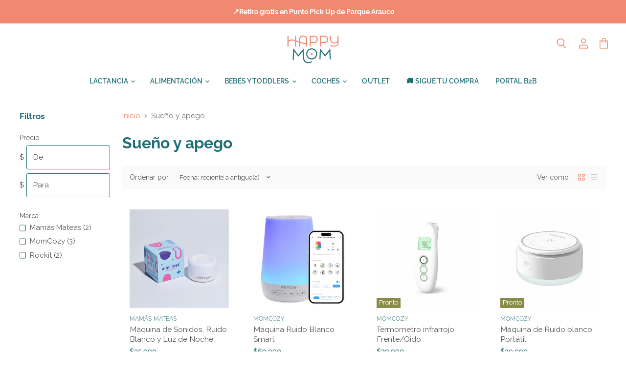

--- FILE ---
content_type: text/html; charset=utf-8
request_url: https://www.happymom.cl/collections/sueno-y-swaddles
body_size: 40924
content:
<!doctype html>
<html class="no-js no-touch" lang="es">
  <head>
    <meta charset="utf-8">
    <meta http-equiv="X-UA-Compatible" content="IE=edge,chrome=1">
    <meta name="viewport" content="width=device-width,initial-scale=1" />

    <!-- Preconnect Domains -->
    <link rel="preconnect" href="https://cdn.shopify.com" crossorigin>
    <link rel="preconnect" href="https://fonts.shopify.com" crossorigin>
    <link rel="preconnect" href="https://monorail-edge.shopifysvc.com">

    
      <link rel="preconnect" href="https://connect.facebook.net" crossorigin>
    
    
      <link rel="preconnect" href="https://www.google-analytics.com" crossorigin>
    

    <!-- Preload Assets -->
    <link rel="preload" href="//www.happymom.cl/cdn/shop/t/28/assets/api.js?v=53513403336323676991748355376" as="script">

    

    <link rel="preload" href="//www.happymom.cl/cdn/shop/t/28/assets/superstore.js?v=35795384425480253651748355376" as="script"><title>Sueño y apego — Happy Mom Chile</title>

    

    
  <link rel="shortcut icon" href="//www.happymom.cl/cdn/shop/files/favicon_32x32.png?v=1737845509" type="image/png">


    
      <link rel="canonical" href="https://www.happymom.cl/collections/sueno-y-swaddles" />
    

    
    















<meta property="og:site_name" content="Happy Mom Chile">
<meta property="og:url" content="https://www.happymom.cl/collections/sueno-y-swaddles">
<meta property="og:title" content="Sueño y apego">
<meta property="og:type" content="website">
<meta property="og:description" content="Encuentra en HappyMom.cl recolectores Haakaa, loncheras b.box y coches todo terreno Mountain Buggy. Productos innovadores para mamás y bebés, envíos a todo Chile.
">




    
    
    

    
    
    <meta
      property="og:image"
      content="https://www.happymom.cl/cdn/shop/collections/para_que_ellos_duerman_bien..._y_tu_tambien_1575x630.png?v=1698260852"
    />
    <meta
      property="og:image:secure_url"
      content="https://www.happymom.cl/cdn/shop/collections/para_que_ellos_duerman_bien..._y_tu_tambien_1575x630.png?v=1698260852"
    />
    <meta property="og:image:width" content="1575" />
    <meta property="og:image:height" content="630" />
    
    
    <meta property="og:image:alt" content="Sueño y apego" />
  
















<meta name="twitter:title" content="Sueño y apego">
<meta name="twitter:description" content="Encuentra en HappyMom.cl recolectores Haakaa, loncheras b.box y coches todo terreno Mountain Buggy. Productos innovadores para mamás y bebés, envíos a todo Chile.
">


    
    
    
      
      
      <meta name="twitter:card" content="summary_large_image">
    
    
    <meta
      property="twitter:image"
      content="https://www.happymom.cl/cdn/shop/collections/para_que_ellos_duerman_bien..._y_tu_tambien_1200x600_crop_center.png?v=1698260852"
    />
    <meta property="twitter:image:width" content="1200" />
    <meta property="twitter:image:height" content="600" />
    
    
    <meta property="twitter:image:alt" content="Sueño y apego" />
  



    

    <link rel="preload" href="//www.happymom.cl/cdn/fonts/raleway/raleway_n6.87db7132fdf2b1a000ff834d3753ad5731e10d88.woff2" as="font" crossorigin="anonymous">

    
      <link rel="preload" as="style" href="//www.happymom.cl/cdn/shop/t/28/assets/theme.css?v=24797366823378893731764087722">
    

    <!-- pxu-sections-js start DO NOT EDIT --><script src="//www.happymom.cl/cdn/shop/t/28/assets/pxu-sections.js?v=95061568281450201171748355404" defer></script><!-- DO NOT EDIT pxu-sections-js end-->
<script>window.performance && window.performance.mark && window.performance.mark('shopify.content_for_header.start');</script><meta name="google-site-verification" content="lOszaaCHRCgsW9ZYZxDgg3jTXLTk42cbpCWP92a8MsE">
<meta id="shopify-digital-wallet" name="shopify-digital-wallet" content="/28705423419/digital_wallets/dialog">
<link rel="alternate" type="application/atom+xml" title="Feed" href="/collections/sueno-y-swaddles.atom" />
<link rel="alternate" type="application/json+oembed" href="https://www.happymom.cl/collections/sueno-y-swaddles.oembed">
<script async="async" src="/checkouts/internal/preloads.js?locale=es-CL"></script>
<script id="shopify-features" type="application/json">{"accessToken":"22f837617b7299d19f3344fc2f2880ea","betas":["rich-media-storefront-analytics"],"domain":"www.happymom.cl","predictiveSearch":true,"shopId":28705423419,"locale":"es"}</script>
<script>var Shopify = Shopify || {};
Shopify.shop = "happy-mom-chile.myshopify.com";
Shopify.locale = "es";
Shopify.currency = {"active":"CLP","rate":"1.0"};
Shopify.country = "CL";
Shopify.theme = {"name":"Actualizacion Mayo 2025 - 2025-05-27","id":150342172909,"schema_name":"Superstore","schema_version":"5.3.2","theme_store_id":null,"role":"main"};
Shopify.theme.handle = "null";
Shopify.theme.style = {"id":null,"handle":null};
Shopify.cdnHost = "www.happymom.cl/cdn";
Shopify.routes = Shopify.routes || {};
Shopify.routes.root = "/";</script>
<script type="module">!function(o){(o.Shopify=o.Shopify||{}).modules=!0}(window);</script>
<script>!function(o){function n(){var o=[];function n(){o.push(Array.prototype.slice.apply(arguments))}return n.q=o,n}var t=o.Shopify=o.Shopify||{};t.loadFeatures=n(),t.autoloadFeatures=n()}(window);</script>
<script id="shop-js-analytics" type="application/json">{"pageType":"collection"}</script>
<script defer="defer" async type="module" src="//www.happymom.cl/cdn/shopifycloud/shop-js/modules/v2/client.init-shop-cart-sync_BFpxDrjM.es.esm.js"></script>
<script defer="defer" async type="module" src="//www.happymom.cl/cdn/shopifycloud/shop-js/modules/v2/chunk.common_CnP21gUX.esm.js"></script>
<script defer="defer" async type="module" src="//www.happymom.cl/cdn/shopifycloud/shop-js/modules/v2/chunk.modal_D61HrJrg.esm.js"></script>
<script type="module">
  await import("//www.happymom.cl/cdn/shopifycloud/shop-js/modules/v2/client.init-shop-cart-sync_BFpxDrjM.es.esm.js");
await import("//www.happymom.cl/cdn/shopifycloud/shop-js/modules/v2/chunk.common_CnP21gUX.esm.js");
await import("//www.happymom.cl/cdn/shopifycloud/shop-js/modules/v2/chunk.modal_D61HrJrg.esm.js");

  window.Shopify.SignInWithShop?.initShopCartSync?.({"fedCMEnabled":true,"windoidEnabled":true});

</script>
<script>(function() {
  var isLoaded = false;
  function asyncLoad() {
    if (isLoaded) return;
    isLoaded = true;
    var urls = ["https:\/\/loox.io\/widget\/41b6MOfeX9\/loox.1615276284961.js?shop=happy-mom-chile.myshopify.com","https:\/\/instafeed.nfcube.com\/cdn\/bebf621860f8364c9eb77007564c7a43.js?shop=happy-mom-chile.myshopify.com"];
    for (var i = 0; i < urls.length; i++) {
      var s = document.createElement('script');
      s.type = 'text/javascript';
      s.async = true;
      s.src = urls[i];
      var x = document.getElementsByTagName('script')[0];
      x.parentNode.insertBefore(s, x);
    }
  };
  if(window.attachEvent) {
    window.attachEvent('onload', asyncLoad);
  } else {
    window.addEventListener('load', asyncLoad, false);
  }
})();</script>
<script id="__st">var __st={"a":28705423419,"offset":-10800,"reqid":"9bd1ca8f-68e8-4083-be71-4a22b0cf35dc-1770056778","pageurl":"www.happymom.cl\/collections\/sueno-y-swaddles","u":"75b73c8f8f72","p":"collection","rtyp":"collection","rid":407383671021};</script>
<script>window.ShopifyPaypalV4VisibilityTracking = true;</script>
<script id="captcha-bootstrap">!function(){'use strict';const t='contact',e='account',n='new_comment',o=[[t,t],['blogs',n],['comments',n],[t,'customer']],c=[[e,'customer_login'],[e,'guest_login'],[e,'recover_customer_password'],[e,'create_customer']],r=t=>t.map((([t,e])=>`form[action*='/${t}']:not([data-nocaptcha='true']) input[name='form_type'][value='${e}']`)).join(','),a=t=>()=>t?[...document.querySelectorAll(t)].map((t=>t.form)):[];function s(){const t=[...o],e=r(t);return a(e)}const i='password',u='form_key',d=['recaptcha-v3-token','g-recaptcha-response','h-captcha-response',i],f=()=>{try{return window.sessionStorage}catch{return}},m='__shopify_v',_=t=>t.elements[u];function p(t,e,n=!1){try{const o=window.sessionStorage,c=JSON.parse(o.getItem(e)),{data:r}=function(t){const{data:e,action:n}=t;return t[m]||n?{data:e,action:n}:{data:t,action:n}}(c);for(const[e,n]of Object.entries(r))t.elements[e]&&(t.elements[e].value=n);n&&o.removeItem(e)}catch(o){console.error('form repopulation failed',{error:o})}}const l='form_type',E='cptcha';function T(t){t.dataset[E]=!0}const w=window,h=w.document,L='Shopify',v='ce_forms',y='captcha';let A=!1;((t,e)=>{const n=(g='f06e6c50-85a8-45c8-87d0-21a2b65856fe',I='https://cdn.shopify.com/shopifycloud/storefront-forms-hcaptcha/ce_storefront_forms_captcha_hcaptcha.v1.5.2.iife.js',D={infoText:'Protegido por hCaptcha',privacyText:'Privacidad',termsText:'Términos'},(t,e,n)=>{const o=w[L][v],c=o.bindForm;if(c)return c(t,g,e,D).then(n);var r;o.q.push([[t,g,e,D],n]),r=I,A||(h.body.append(Object.assign(h.createElement('script'),{id:'captcha-provider',async:!0,src:r})),A=!0)});var g,I,D;w[L]=w[L]||{},w[L][v]=w[L][v]||{},w[L][v].q=[],w[L][y]=w[L][y]||{},w[L][y].protect=function(t,e){n(t,void 0,e),T(t)},Object.freeze(w[L][y]),function(t,e,n,w,h,L){const[v,y,A,g]=function(t,e,n){const i=e?o:[],u=t?c:[],d=[...i,...u],f=r(d),m=r(i),_=r(d.filter((([t,e])=>n.includes(e))));return[a(f),a(m),a(_),s()]}(w,h,L),I=t=>{const e=t.target;return e instanceof HTMLFormElement?e:e&&e.form},D=t=>v().includes(t);t.addEventListener('submit',(t=>{const e=I(t);if(!e)return;const n=D(e)&&!e.dataset.hcaptchaBound&&!e.dataset.recaptchaBound,o=_(e),c=g().includes(e)&&(!o||!o.value);(n||c)&&t.preventDefault(),c&&!n&&(function(t){try{if(!f())return;!function(t){const e=f();if(!e)return;const n=_(t);if(!n)return;const o=n.value;o&&e.removeItem(o)}(t);const e=Array.from(Array(32),(()=>Math.random().toString(36)[2])).join('');!function(t,e){_(t)||t.append(Object.assign(document.createElement('input'),{type:'hidden',name:u})),t.elements[u].value=e}(t,e),function(t,e){const n=f();if(!n)return;const o=[...t.querySelectorAll(`input[type='${i}']`)].map((({name:t})=>t)),c=[...d,...o],r={};for(const[a,s]of new FormData(t).entries())c.includes(a)||(r[a]=s);n.setItem(e,JSON.stringify({[m]:1,action:t.action,data:r}))}(t,e)}catch(e){console.error('failed to persist form',e)}}(e),e.submit())}));const S=(t,e)=>{t&&!t.dataset[E]&&(n(t,e.some((e=>e===t))),T(t))};for(const o of['focusin','change'])t.addEventListener(o,(t=>{const e=I(t);D(e)&&S(e,y())}));const B=e.get('form_key'),M=e.get(l),P=B&&M;t.addEventListener('DOMContentLoaded',(()=>{const t=y();if(P)for(const e of t)e.elements[l].value===M&&p(e,B);[...new Set([...A(),...v().filter((t=>'true'===t.dataset.shopifyCaptcha))])].forEach((e=>S(e,t)))}))}(h,new URLSearchParams(w.location.search),n,t,e,['guest_login'])})(!1,!0)}();</script>
<script integrity="sha256-4kQ18oKyAcykRKYeNunJcIwy7WH5gtpwJnB7kiuLZ1E=" data-source-attribution="shopify.loadfeatures" defer="defer" src="//www.happymom.cl/cdn/shopifycloud/storefront/assets/storefront/load_feature-a0a9edcb.js" crossorigin="anonymous"></script>
<script data-source-attribution="shopify.dynamic_checkout.dynamic.init">var Shopify=Shopify||{};Shopify.PaymentButton=Shopify.PaymentButton||{isStorefrontPortableWallets:!0,init:function(){window.Shopify.PaymentButton.init=function(){};var t=document.createElement("script");t.src="https://www.happymom.cl/cdn/shopifycloud/portable-wallets/latest/portable-wallets.es.js",t.type="module",document.head.appendChild(t)}};
</script>
<script data-source-attribution="shopify.dynamic_checkout.buyer_consent">
  function portableWalletsHideBuyerConsent(e){var t=document.getElementById("shopify-buyer-consent"),n=document.getElementById("shopify-subscription-policy-button");t&&n&&(t.classList.add("hidden"),t.setAttribute("aria-hidden","true"),n.removeEventListener("click",e))}function portableWalletsShowBuyerConsent(e){var t=document.getElementById("shopify-buyer-consent"),n=document.getElementById("shopify-subscription-policy-button");t&&n&&(t.classList.remove("hidden"),t.removeAttribute("aria-hidden"),n.addEventListener("click",e))}window.Shopify?.PaymentButton&&(window.Shopify.PaymentButton.hideBuyerConsent=portableWalletsHideBuyerConsent,window.Shopify.PaymentButton.showBuyerConsent=portableWalletsShowBuyerConsent);
</script>
<script data-source-attribution="shopify.dynamic_checkout.cart.bootstrap">document.addEventListener("DOMContentLoaded",(function(){function t(){return document.querySelector("shopify-accelerated-checkout-cart, shopify-accelerated-checkout")}if(t())Shopify.PaymentButton.init();else{new MutationObserver((function(e,n){t()&&(Shopify.PaymentButton.init(),n.disconnect())})).observe(document.body,{childList:!0,subtree:!0})}}));
</script>

<script>window.performance && window.performance.mark && window.performance.mark('shopify.content_for_header.end');</script>

    <script>
      document.documentElement.className=document.documentElement.className.replace(/\bno-js\b/,'js');
      if(window.Shopify&&window.Shopify.designMode)document.documentElement.className+=' in-theme-editor';
      if(('ontouchstart' in window)||window.DocumentTouch&&document instanceof DocumentTouch)document.documentElement.className=document.documentElement.className.replace(/\bno-touch\b/,'has-touch');
    </script>

    <script src="//www.happymom.cl/cdn/shop/t/28/assets/api.js?v=53513403336323676991748355376" defer></script>

    
      <link href="//www.happymom.cl/cdn/shop/t/28/assets/theme.css?v=24797366823378893731764087722" rel="stylesheet" type="text/css" media="all" />
    

    

    
    <script>
      window.Theme = window.Theme || {};
      window.Theme.version = '5.3.2';
      window.Theme.name = 'Superstore';
      window.Theme.routes = {
        "root_url": "/",
        "account_url": "/account",
        "account_login_url": "https://shopify.com/28705423419/account?locale=es&region_country=CL",
        "account_logout_url": "/account/logout",
        "account_register_url": "https://shopify.com/28705423419/account?locale=es",
        "account_addresses_url": "/account/addresses",
        "collections_url": "/collections",
        "all_products_collection_url": "/collections/all",
        "search_url": "/search",
        "predictive_search_url": "/search/suggest",
        "cart_url": "/cart",
        "cart_add_url": "/cart/add",
        "cart_change_url": "/cart/change",
        "cart_clear_url": "/cart/clear",
        "product_recommendations_url": "/recommendations/products",
      };
    </script>
    

  <!-- pxu-sections-css start DO NOT EDIT --><link href="//www.happymom.cl/cdn/shop/t/28/assets/pxu-sections.css?v=21814317900773443051748355403" rel="stylesheet" type="text/css" media="all" /><!-- DO NOT EDIT pxu-sections-css end-->
<!-- BEGIN app block: shopify://apps/klaviyo-email-marketing-sms/blocks/klaviyo-onsite-embed/2632fe16-c075-4321-a88b-50b567f42507 -->












  <script async src="https://static.klaviyo.com/onsite/js/WaDfKL/klaviyo.js?company_id=WaDfKL"></script>
  <script>!function(){if(!window.klaviyo){window._klOnsite=window._klOnsite||[];try{window.klaviyo=new Proxy({},{get:function(n,i){return"push"===i?function(){var n;(n=window._klOnsite).push.apply(n,arguments)}:function(){for(var n=arguments.length,o=new Array(n),w=0;w<n;w++)o[w]=arguments[w];var t="function"==typeof o[o.length-1]?o.pop():void 0,e=new Promise((function(n){window._klOnsite.push([i].concat(o,[function(i){t&&t(i),n(i)}]))}));return e}}})}catch(n){window.klaviyo=window.klaviyo||[],window.klaviyo.push=function(){var n;(n=window._klOnsite).push.apply(n,arguments)}}}}();</script>

  




  <script>
    window.klaviyoReviewsProductDesignMode = false
  </script>







<!-- END app block --><!-- BEGIN app block: shopify://apps/frequently-bought/blocks/app-embed-block/b1a8cbea-c844-4842-9529-7c62dbab1b1f --><script>
    window.codeblackbelt = window.codeblackbelt || {};
    window.codeblackbelt.shop = window.codeblackbelt.shop || 'happy-mom-chile.myshopify.com';
    </script><script src="//cdn.codeblackbelt.com/widgets/frequently-bought-together/bootstrap.min.js?version=2026020215-0300" async></script>
 <!-- END app block --><link href="https://monorail-edge.shopifysvc.com" rel="dns-prefetch">
<script>(function(){if ("sendBeacon" in navigator && "performance" in window) {try {var session_token_from_headers = performance.getEntriesByType('navigation')[0].serverTiming.find(x => x.name == '_s').description;} catch {var session_token_from_headers = undefined;}var session_cookie_matches = document.cookie.match(/_shopify_s=([^;]*)/);var session_token_from_cookie = session_cookie_matches && session_cookie_matches.length === 2 ? session_cookie_matches[1] : "";var session_token = session_token_from_headers || session_token_from_cookie || "";function handle_abandonment_event(e) {var entries = performance.getEntries().filter(function(entry) {return /monorail-edge.shopifysvc.com/.test(entry.name);});if (!window.abandonment_tracked && entries.length === 0) {window.abandonment_tracked = true;var currentMs = Date.now();var navigation_start = performance.timing.navigationStart;var payload = {shop_id: 28705423419,url: window.location.href,navigation_start,duration: currentMs - navigation_start,session_token,page_type: "collection"};window.navigator.sendBeacon("https://monorail-edge.shopifysvc.com/v1/produce", JSON.stringify({schema_id: "online_store_buyer_site_abandonment/1.1",payload: payload,metadata: {event_created_at_ms: currentMs,event_sent_at_ms: currentMs}}));}}window.addEventListener('pagehide', handle_abandonment_event);}}());</script>
<script id="web-pixels-manager-setup">(function e(e,d,r,n,o){if(void 0===o&&(o={}),!Boolean(null===(a=null===(i=window.Shopify)||void 0===i?void 0:i.analytics)||void 0===a?void 0:a.replayQueue)){var i,a;window.Shopify=window.Shopify||{};var t=window.Shopify;t.analytics=t.analytics||{};var s=t.analytics;s.replayQueue=[],s.publish=function(e,d,r){return s.replayQueue.push([e,d,r]),!0};try{self.performance.mark("wpm:start")}catch(e){}var l=function(){var e={modern:/Edge?\/(1{2}[4-9]|1[2-9]\d|[2-9]\d{2}|\d{4,})\.\d+(\.\d+|)|Firefox\/(1{2}[4-9]|1[2-9]\d|[2-9]\d{2}|\d{4,})\.\d+(\.\d+|)|Chrom(ium|e)\/(9{2}|\d{3,})\.\d+(\.\d+|)|(Maci|X1{2}).+ Version\/(15\.\d+|(1[6-9]|[2-9]\d|\d{3,})\.\d+)([,.]\d+|)( \(\w+\)|)( Mobile\/\w+|) Safari\/|Chrome.+OPR\/(9{2}|\d{3,})\.\d+\.\d+|(CPU[ +]OS|iPhone[ +]OS|CPU[ +]iPhone|CPU IPhone OS|CPU iPad OS)[ +]+(15[._]\d+|(1[6-9]|[2-9]\d|\d{3,})[._]\d+)([._]\d+|)|Android:?[ /-](13[3-9]|1[4-9]\d|[2-9]\d{2}|\d{4,})(\.\d+|)(\.\d+|)|Android.+Firefox\/(13[5-9]|1[4-9]\d|[2-9]\d{2}|\d{4,})\.\d+(\.\d+|)|Android.+Chrom(ium|e)\/(13[3-9]|1[4-9]\d|[2-9]\d{2}|\d{4,})\.\d+(\.\d+|)|SamsungBrowser\/([2-9]\d|\d{3,})\.\d+/,legacy:/Edge?\/(1[6-9]|[2-9]\d|\d{3,})\.\d+(\.\d+|)|Firefox\/(5[4-9]|[6-9]\d|\d{3,})\.\d+(\.\d+|)|Chrom(ium|e)\/(5[1-9]|[6-9]\d|\d{3,})\.\d+(\.\d+|)([\d.]+$|.*Safari\/(?![\d.]+ Edge\/[\d.]+$))|(Maci|X1{2}).+ Version\/(10\.\d+|(1[1-9]|[2-9]\d|\d{3,})\.\d+)([,.]\d+|)( \(\w+\)|)( Mobile\/\w+|) Safari\/|Chrome.+OPR\/(3[89]|[4-9]\d|\d{3,})\.\d+\.\d+|(CPU[ +]OS|iPhone[ +]OS|CPU[ +]iPhone|CPU IPhone OS|CPU iPad OS)[ +]+(10[._]\d+|(1[1-9]|[2-9]\d|\d{3,})[._]\d+)([._]\d+|)|Android:?[ /-](13[3-9]|1[4-9]\d|[2-9]\d{2}|\d{4,})(\.\d+|)(\.\d+|)|Mobile Safari.+OPR\/([89]\d|\d{3,})\.\d+\.\d+|Android.+Firefox\/(13[5-9]|1[4-9]\d|[2-9]\d{2}|\d{4,})\.\d+(\.\d+|)|Android.+Chrom(ium|e)\/(13[3-9]|1[4-9]\d|[2-9]\d{2}|\d{4,})\.\d+(\.\d+|)|Android.+(UC? ?Browser|UCWEB|U3)[ /]?(15\.([5-9]|\d{2,})|(1[6-9]|[2-9]\d|\d{3,})\.\d+)\.\d+|SamsungBrowser\/(5\.\d+|([6-9]|\d{2,})\.\d+)|Android.+MQ{2}Browser\/(14(\.(9|\d{2,})|)|(1[5-9]|[2-9]\d|\d{3,})(\.\d+|))(\.\d+|)|K[Aa][Ii]OS\/(3\.\d+|([4-9]|\d{2,})\.\d+)(\.\d+|)/},d=e.modern,r=e.legacy,n=navigator.userAgent;return n.match(d)?"modern":n.match(r)?"legacy":"unknown"}(),u="modern"===l?"modern":"legacy",c=(null!=n?n:{modern:"",legacy:""})[u],f=function(e){return[e.baseUrl,"/wpm","/b",e.hashVersion,"modern"===e.buildTarget?"m":"l",".js"].join("")}({baseUrl:d,hashVersion:r,buildTarget:u}),m=function(e){var d=e.version,r=e.bundleTarget,n=e.surface,o=e.pageUrl,i=e.monorailEndpoint;return{emit:function(e){var a=e.status,t=e.errorMsg,s=(new Date).getTime(),l=JSON.stringify({metadata:{event_sent_at_ms:s},events:[{schema_id:"web_pixels_manager_load/3.1",payload:{version:d,bundle_target:r,page_url:o,status:a,surface:n,error_msg:t},metadata:{event_created_at_ms:s}}]});if(!i)return console&&console.warn&&console.warn("[Web Pixels Manager] No Monorail endpoint provided, skipping logging."),!1;try{return self.navigator.sendBeacon.bind(self.navigator)(i,l)}catch(e){}var u=new XMLHttpRequest;try{return u.open("POST",i,!0),u.setRequestHeader("Content-Type","text/plain"),u.send(l),!0}catch(e){return console&&console.warn&&console.warn("[Web Pixels Manager] Got an unhandled error while logging to Monorail."),!1}}}}({version:r,bundleTarget:l,surface:e.surface,pageUrl:self.location.href,monorailEndpoint:e.monorailEndpoint});try{o.browserTarget=l,function(e){var d=e.src,r=e.async,n=void 0===r||r,o=e.onload,i=e.onerror,a=e.sri,t=e.scriptDataAttributes,s=void 0===t?{}:t,l=document.createElement("script"),u=document.querySelector("head"),c=document.querySelector("body");if(l.async=n,l.src=d,a&&(l.integrity=a,l.crossOrigin="anonymous"),s)for(var f in s)if(Object.prototype.hasOwnProperty.call(s,f))try{l.dataset[f]=s[f]}catch(e){}if(o&&l.addEventListener("load",o),i&&l.addEventListener("error",i),u)u.appendChild(l);else{if(!c)throw new Error("Did not find a head or body element to append the script");c.appendChild(l)}}({src:f,async:!0,onload:function(){if(!function(){var e,d;return Boolean(null===(d=null===(e=window.Shopify)||void 0===e?void 0:e.analytics)||void 0===d?void 0:d.initialized)}()){var d=window.webPixelsManager.init(e)||void 0;if(d){var r=window.Shopify.analytics;r.replayQueue.forEach((function(e){var r=e[0],n=e[1],o=e[2];d.publishCustomEvent(r,n,o)})),r.replayQueue=[],r.publish=d.publishCustomEvent,r.visitor=d.visitor,r.initialized=!0}}},onerror:function(){return m.emit({status:"failed",errorMsg:"".concat(f," has failed to load")})},sri:function(e){var d=/^sha384-[A-Za-z0-9+/=]+$/;return"string"==typeof e&&d.test(e)}(c)?c:"",scriptDataAttributes:o}),m.emit({status:"loading"})}catch(e){m.emit({status:"failed",errorMsg:(null==e?void 0:e.message)||"Unknown error"})}}})({shopId: 28705423419,storefrontBaseUrl: "https://www.happymom.cl",extensionsBaseUrl: "https://extensions.shopifycdn.com/cdn/shopifycloud/web-pixels-manager",monorailEndpoint: "https://monorail-edge.shopifysvc.com/unstable/produce_batch",surface: "storefront-renderer",enabledBetaFlags: ["2dca8a86"],webPixelsConfigList: [{"id":"1491402989","configuration":"{\"accountID\":\"WaDfKL\",\"webPixelConfig\":\"eyJlbmFibGVBZGRlZFRvQ2FydEV2ZW50cyI6IHRydWV9\"}","eventPayloadVersion":"v1","runtimeContext":"STRICT","scriptVersion":"524f6c1ee37bacdca7657a665bdca589","type":"APP","apiClientId":123074,"privacyPurposes":["ANALYTICS","MARKETING"],"dataSharingAdjustments":{"protectedCustomerApprovalScopes":["read_customer_address","read_customer_email","read_customer_name","read_customer_personal_data","read_customer_phone"]}},{"id":"503709933","configuration":"{\"config\":\"{\\\"pixel_id\\\":\\\"G-PXH9GTSXZL\\\",\\\"target_country\\\":\\\"CL\\\",\\\"gtag_events\\\":[{\\\"type\\\":\\\"search\\\",\\\"action_label\\\":[\\\"G-PXH9GTSXZL\\\",\\\"AW-638836889\\\/V0L0COPt588BEJnBz7AC\\\"]},{\\\"type\\\":\\\"begin_checkout\\\",\\\"action_label\\\":[\\\"G-PXH9GTSXZL\\\",\\\"AW-638836889\\\/DWMCCODt588BEJnBz7AC\\\"]},{\\\"type\\\":\\\"view_item\\\",\\\"action_label\\\":[\\\"G-PXH9GTSXZL\\\",\\\"AW-638836889\\\/bLoPCNrt588BEJnBz7AC\\\",\\\"MC-G6TN42M734\\\"]},{\\\"type\\\":\\\"purchase\\\",\\\"action_label\\\":[\\\"G-PXH9GTSXZL\\\",\\\"AW-638836889\\\/P0veCNft588BEJnBz7AC\\\",\\\"MC-G6TN42M734\\\"]},{\\\"type\\\":\\\"page_view\\\",\\\"action_label\\\":[\\\"G-PXH9GTSXZL\\\",\\\"AW-638836889\\\/XhR8CNTt588BEJnBz7AC\\\",\\\"MC-G6TN42M734\\\"]},{\\\"type\\\":\\\"add_payment_info\\\",\\\"action_label\\\":[\\\"G-PXH9GTSXZL\\\",\\\"AW-638836889\\\/xk00CObt588BEJnBz7AC\\\"]},{\\\"type\\\":\\\"add_to_cart\\\",\\\"action_label\\\":[\\\"G-PXH9GTSXZL\\\",\\\"AW-638836889\\\/J3sGCN3t588BEJnBz7AC\\\"]}],\\\"enable_monitoring_mode\\\":false}\"}","eventPayloadVersion":"v1","runtimeContext":"OPEN","scriptVersion":"b2a88bafab3e21179ed38636efcd8a93","type":"APP","apiClientId":1780363,"privacyPurposes":[],"dataSharingAdjustments":{"protectedCustomerApprovalScopes":["read_customer_address","read_customer_email","read_customer_name","read_customer_personal_data","read_customer_phone"]}},{"id":"215711981","configuration":"{\"pixel_id\":\"3246467748912746\",\"pixel_type\":\"facebook_pixel\",\"metaapp_system_user_token\":\"-\"}","eventPayloadVersion":"v1","runtimeContext":"OPEN","scriptVersion":"ca16bc87fe92b6042fbaa3acc2fbdaa6","type":"APP","apiClientId":2329312,"privacyPurposes":["ANALYTICS","MARKETING","SALE_OF_DATA"],"dataSharingAdjustments":{"protectedCustomerApprovalScopes":["read_customer_address","read_customer_email","read_customer_name","read_customer_personal_data","read_customer_phone"]}},{"id":"shopify-app-pixel","configuration":"{}","eventPayloadVersion":"v1","runtimeContext":"STRICT","scriptVersion":"0450","apiClientId":"shopify-pixel","type":"APP","privacyPurposes":["ANALYTICS","MARKETING"]},{"id":"shopify-custom-pixel","eventPayloadVersion":"v1","runtimeContext":"LAX","scriptVersion":"0450","apiClientId":"shopify-pixel","type":"CUSTOM","privacyPurposes":["ANALYTICS","MARKETING"]}],isMerchantRequest: false,initData: {"shop":{"name":"Happy Mom Chile","paymentSettings":{"currencyCode":"CLP"},"myshopifyDomain":"happy-mom-chile.myshopify.com","countryCode":"CL","storefrontUrl":"https:\/\/www.happymom.cl"},"customer":null,"cart":null,"checkout":null,"productVariants":[],"purchasingCompany":null},},"https://www.happymom.cl/cdn","3918e4e0wbf3ac3cepc5707306mb02b36c6",{"modern":"","legacy":""},{"shopId":"28705423419","storefrontBaseUrl":"https:\/\/www.happymom.cl","extensionBaseUrl":"https:\/\/extensions.shopifycdn.com\/cdn\/shopifycloud\/web-pixels-manager","surface":"storefront-renderer","enabledBetaFlags":"[\"2dca8a86\"]","isMerchantRequest":"false","hashVersion":"3918e4e0wbf3ac3cepc5707306mb02b36c6","publish":"custom","events":"[[\"page_viewed\",{}],[\"collection_viewed\",{\"collection\":{\"id\":\"407383671021\",\"title\":\"Sueño y apego\",\"productVariants\":[{\"price\":{\"amount\":35990.0,\"currencyCode\":\"CLP\"},\"product\":{\"title\":\"Máquina de Sonidos, Ruido Blanco  y Luz de Noche\",\"vendor\":\"Mamás Mateas\",\"id\":\"9125445206253\",\"untranslatedTitle\":\"Máquina de Sonidos, Ruido Blanco  y Luz de Noche\",\"url\":\"\/products\/maquina-de-sonidos-ruido-blanco-y-luz-de-noche\",\"type\":\"Bebés y niños pequeños\"},\"id\":\"48804135010541\",\"image\":{\"src\":\"\/\/www.happymom.cl\/cdn\/shop\/files\/mamas-mateas-maquina-de-sonidos-ruido-blanco-y-luz-de-noche-65488217125315-mm65488217125315-1195693957.jpg?v=1759337841\"},\"sku\":\"MM65488217125315\",\"title\":\"Default Title\",\"untranslatedTitle\":\"Default Title\"},{\"price\":{\"amount\":69990.0,\"currencyCode\":\"CLP\"},\"product\":{\"title\":\"Máquina Ruido Blanco Smart\",\"vendor\":\"MomCozy\",\"id\":\"9021916446957\",\"untranslatedTitle\":\"Máquina Ruido Blanco Smart\",\"url\":\"\/products\/maquina-ruido-blanco-smart\",\"type\":\"Bebés y niños pequeños\"},\"id\":\"48227314958573\",\"image\":{\"src\":\"\/\/www.happymom.cl\/cdn\/shop\/files\/momcozy-maquina-ruido-blanco-smart-wn002-wh00ba-a-mcmrb03wh-1173832147.webp?v=1750186991\"},\"sku\":\"MCMRB03WH\",\"title\":\"Default Title\",\"untranslatedTitle\":\"Default Title\"},{\"price\":{\"amount\":29990.0,\"currencyCode\":\"CLP\"},\"product\":{\"title\":\"Termómetro infrarrojo Frente\/Oido\",\"vendor\":\"MomCozy\",\"id\":\"9015820026093\",\"untranslatedTitle\":\"Termómetro infrarrojo Frente\/Oido\",\"url\":\"\/products\/termometro-infrarrojo-frente-oido\",\"type\":\"Bebés y niños pequeños\"},\"id\":\"48201558819053\",\"image\":{\"src\":\"\/\/www.happymom.cl\/cdn\/shop\/files\/momcozy-termometro-infrarrojo-frente-oido-th001-ge00ba-a-mvth001-1173832146.webp?v=1750186771\"},\"sku\":\"MVTH001\",\"title\":\"Default Title\",\"untranslatedTitle\":\"Default Title\"},{\"price\":{\"amount\":29990.0,\"currencyCode\":\"CLP\"},\"product\":{\"title\":\"Máquina de Ruido blanco Portátil\",\"vendor\":\"MomCozy\",\"id\":\"8897788575981\",\"untranslatedTitle\":\"Máquina de Ruido blanco Portátil\",\"url\":\"\/products\/maquina-de-ruido-blanco-portatil\",\"type\":\"Bebés y niños pequeños\"},\"id\":\"47535452586221\",\"image\":{\"src\":\"\/\/www.happymom.cl\/cdn\/shop\/files\/momcozy-maquina-de-ruido-blanco-portatil-mcwn03-42437659295981.webp?v=1734750658\"},\"sku\":\"MCWN03\",\"title\":\"Default Title\",\"untranslatedTitle\":\"Default Title\"},{\"price\":{\"amount\":29990.0,\"currencyCode\":\"CLP\"},\"product\":{\"title\":\"Wooshh - Sonido Relajante\",\"vendor\":\"Rockit\",\"id\":\"8191582011629\",\"untranslatedTitle\":\"Wooshh - Sonido Relajante\",\"url\":\"\/products\/wooshh-sonido-relajante\",\"type\":\"Bebés\"},\"id\":\"44153568166125\",\"image\":{\"src\":\"\/\/www.happymom.cl\/cdn\/shop\/files\/rockit-wooshh-sonido-relajante-5060539650058-wooshh-38872236622061.jpg?v=1708127063\"},\"sku\":\"WOOSHH\",\"title\":\"Default Title\",\"untranslatedTitle\":\"Default Title\"},{\"price\":{\"amount\":9990.0,\"currencyCode\":\"CLP\"},\"product\":{\"title\":\"Termómetro ambiental Mamás Mateas\",\"vendor\":\"Mamás Mateas\",\"id\":\"8162674639085\",\"untranslatedTitle\":\"Termómetro ambiental Mamás Mateas\",\"url\":\"\/products\/termometro-ambiental-mamas-mateas\",\"type\":\"Bebés y niños pequeños\"},\"id\":\"44073915580653\",\"image\":{\"src\":\"\/\/www.happymom.cl\/cdn\/shop\/files\/mamas-mateas-termometro-ambiental-mamas-mateas-789801234778-mm789801234778-1195693962.jpg?v=1759337955\"},\"sku\":\"MM789801234778\",\"title\":\"Default Title\",\"untranslatedTitle\":\"Default Title\"},{\"price\":{\"amount\":59900.0,\"currencyCode\":\"CLP\"},\"product\":{\"title\":\"Mecedor De Coches Rockit\",\"vendor\":\"Rockit\",\"id\":\"7845228544237\",\"untranslatedTitle\":\"Mecedor De Coches Rockit\",\"url\":\"\/products\/mecedor-de-coches\",\"type\":\"Bebés\"},\"id\":\"43017011790061\",\"image\":{\"src\":\"\/\/www.happymom.cl\/cdn\/shop\/files\/rockit-mecedor-de-coches-rockit-5060539650065-rockit-38872225775853.jpg?v=1708106527\"},\"sku\":\"ROCKIT\",\"title\":\"Default Title\",\"untranslatedTitle\":\"Default Title\"}]}}]]"});</script><script>
  window.ShopifyAnalytics = window.ShopifyAnalytics || {};
  window.ShopifyAnalytics.meta = window.ShopifyAnalytics.meta || {};
  window.ShopifyAnalytics.meta.currency = 'CLP';
  var meta = {"products":[{"id":9125445206253,"gid":"gid:\/\/shopify\/Product\/9125445206253","vendor":"Mamás Mateas","type":"Bebés y niños pequeños","handle":"maquina-de-sonidos-ruido-blanco-y-luz-de-noche","variants":[{"id":48804135010541,"price":3599000,"name":"Máquina de Sonidos, Ruido Blanco  y Luz de Noche","public_title":null,"sku":"MM65488217125315"}],"remote":false},{"id":9021916446957,"gid":"gid:\/\/shopify\/Product\/9021916446957","vendor":"MomCozy","type":"Bebés y niños pequeños","handle":"maquina-ruido-blanco-smart","variants":[{"id":48227314958573,"price":6999000,"name":"Máquina Ruido Blanco Smart","public_title":null,"sku":"MCMRB03WH"}],"remote":false},{"id":9015820026093,"gid":"gid:\/\/shopify\/Product\/9015820026093","vendor":"MomCozy","type":"Bebés y niños pequeños","handle":"termometro-infrarrojo-frente-oido","variants":[{"id":48201558819053,"price":2999000,"name":"Termómetro infrarrojo Frente\/Oido","public_title":null,"sku":"MVTH001"}],"remote":false},{"id":8897788575981,"gid":"gid:\/\/shopify\/Product\/8897788575981","vendor":"MomCozy","type":"Bebés y niños pequeños","handle":"maquina-de-ruido-blanco-portatil","variants":[{"id":47535452586221,"price":2999000,"name":"Máquina de Ruido blanco Portátil","public_title":null,"sku":"MCWN03"}],"remote":false},{"id":8191582011629,"gid":"gid:\/\/shopify\/Product\/8191582011629","vendor":"Rockit","type":"Bebés","handle":"wooshh-sonido-relajante","variants":[{"id":44153568166125,"price":2999000,"name":"Wooshh - Sonido Relajante","public_title":null,"sku":"WOOSHH"}],"remote":false},{"id":8162674639085,"gid":"gid:\/\/shopify\/Product\/8162674639085","vendor":"Mamás Mateas","type":"Bebés y niños pequeños","handle":"termometro-ambiental-mamas-mateas","variants":[{"id":44073915580653,"price":999000,"name":"Termómetro ambiental Mamás Mateas","public_title":null,"sku":"MM789801234778"}],"remote":false},{"id":7845228544237,"gid":"gid:\/\/shopify\/Product\/7845228544237","vendor":"Rockit","type":"Bebés","handle":"mecedor-de-coches","variants":[{"id":43017011790061,"price":5990000,"name":"Mecedor De Coches Rockit","public_title":null,"sku":"ROCKIT"}],"remote":false}],"page":{"pageType":"collection","resourceType":"collection","resourceId":407383671021,"requestId":"9bd1ca8f-68e8-4083-be71-4a22b0cf35dc-1770056778"}};
  for (var attr in meta) {
    window.ShopifyAnalytics.meta[attr] = meta[attr];
  }
</script>
<script class="analytics">
  (function () {
    var customDocumentWrite = function(content) {
      var jquery = null;

      if (window.jQuery) {
        jquery = window.jQuery;
      } else if (window.Checkout && window.Checkout.$) {
        jquery = window.Checkout.$;
      }

      if (jquery) {
        jquery('body').append(content);
      }
    };

    var hasLoggedConversion = function(token) {
      if (token) {
        return document.cookie.indexOf('loggedConversion=' + token) !== -1;
      }
      return false;
    }

    var setCookieIfConversion = function(token) {
      if (token) {
        var twoMonthsFromNow = new Date(Date.now());
        twoMonthsFromNow.setMonth(twoMonthsFromNow.getMonth() + 2);

        document.cookie = 'loggedConversion=' + token + '; expires=' + twoMonthsFromNow;
      }
    }

    var trekkie = window.ShopifyAnalytics.lib = window.trekkie = window.trekkie || [];
    if (trekkie.integrations) {
      return;
    }
    trekkie.methods = [
      'identify',
      'page',
      'ready',
      'track',
      'trackForm',
      'trackLink'
    ];
    trekkie.factory = function(method) {
      return function() {
        var args = Array.prototype.slice.call(arguments);
        args.unshift(method);
        trekkie.push(args);
        return trekkie;
      };
    };
    for (var i = 0; i < trekkie.methods.length; i++) {
      var key = trekkie.methods[i];
      trekkie[key] = trekkie.factory(key);
    }
    trekkie.load = function(config) {
      trekkie.config = config || {};
      trekkie.config.initialDocumentCookie = document.cookie;
      var first = document.getElementsByTagName('script')[0];
      var script = document.createElement('script');
      script.type = 'text/javascript';
      script.onerror = function(e) {
        var scriptFallback = document.createElement('script');
        scriptFallback.type = 'text/javascript';
        scriptFallback.onerror = function(error) {
                var Monorail = {
      produce: function produce(monorailDomain, schemaId, payload) {
        var currentMs = new Date().getTime();
        var event = {
          schema_id: schemaId,
          payload: payload,
          metadata: {
            event_created_at_ms: currentMs,
            event_sent_at_ms: currentMs
          }
        };
        return Monorail.sendRequest("https://" + monorailDomain + "/v1/produce", JSON.stringify(event));
      },
      sendRequest: function sendRequest(endpointUrl, payload) {
        // Try the sendBeacon API
        if (window && window.navigator && typeof window.navigator.sendBeacon === 'function' && typeof window.Blob === 'function' && !Monorail.isIos12()) {
          var blobData = new window.Blob([payload], {
            type: 'text/plain'
          });

          if (window.navigator.sendBeacon(endpointUrl, blobData)) {
            return true;
          } // sendBeacon was not successful

        } // XHR beacon

        var xhr = new XMLHttpRequest();

        try {
          xhr.open('POST', endpointUrl);
          xhr.setRequestHeader('Content-Type', 'text/plain');
          xhr.send(payload);
        } catch (e) {
          console.log(e);
        }

        return false;
      },
      isIos12: function isIos12() {
        return window.navigator.userAgent.lastIndexOf('iPhone; CPU iPhone OS 12_') !== -1 || window.navigator.userAgent.lastIndexOf('iPad; CPU OS 12_') !== -1;
      }
    };
    Monorail.produce('monorail-edge.shopifysvc.com',
      'trekkie_storefront_load_errors/1.1',
      {shop_id: 28705423419,
      theme_id: 150342172909,
      app_name: "storefront",
      context_url: window.location.href,
      source_url: "//www.happymom.cl/cdn/s/trekkie.storefront.c59ea00e0474b293ae6629561379568a2d7c4bba.min.js"});

        };
        scriptFallback.async = true;
        scriptFallback.src = '//www.happymom.cl/cdn/s/trekkie.storefront.c59ea00e0474b293ae6629561379568a2d7c4bba.min.js';
        first.parentNode.insertBefore(scriptFallback, first);
      };
      script.async = true;
      script.src = '//www.happymom.cl/cdn/s/trekkie.storefront.c59ea00e0474b293ae6629561379568a2d7c4bba.min.js';
      first.parentNode.insertBefore(script, first);
    };
    trekkie.load(
      {"Trekkie":{"appName":"storefront","development":false,"defaultAttributes":{"shopId":28705423419,"isMerchantRequest":null,"themeId":150342172909,"themeCityHash":"13398523334562664956","contentLanguage":"es","currency":"CLP","eventMetadataId":"b289dcc6-c83b-46d9-a483-9f838fcbaeba"},"isServerSideCookieWritingEnabled":true,"monorailRegion":"shop_domain","enabledBetaFlags":["65f19447","b5387b81"]},"Session Attribution":{},"S2S":{"facebookCapiEnabled":true,"source":"trekkie-storefront-renderer","apiClientId":580111}}
    );

    var loaded = false;
    trekkie.ready(function() {
      if (loaded) return;
      loaded = true;

      window.ShopifyAnalytics.lib = window.trekkie;

      var originalDocumentWrite = document.write;
      document.write = customDocumentWrite;
      try { window.ShopifyAnalytics.merchantGoogleAnalytics.call(this); } catch(error) {};
      document.write = originalDocumentWrite;

      window.ShopifyAnalytics.lib.page(null,{"pageType":"collection","resourceType":"collection","resourceId":407383671021,"requestId":"9bd1ca8f-68e8-4083-be71-4a22b0cf35dc-1770056778","shopifyEmitted":true});

      var match = window.location.pathname.match(/checkouts\/(.+)\/(thank_you|post_purchase)/)
      var token = match? match[1]: undefined;
      if (!hasLoggedConversion(token)) {
        setCookieIfConversion(token);
        window.ShopifyAnalytics.lib.track("Viewed Product Category",{"currency":"CLP","category":"Collection: sueno-y-swaddles","collectionName":"sueno-y-swaddles","collectionId":407383671021,"nonInteraction":true},undefined,undefined,{"shopifyEmitted":true});
      }
    });


        var eventsListenerScript = document.createElement('script');
        eventsListenerScript.async = true;
        eventsListenerScript.src = "//www.happymom.cl/cdn/shopifycloud/storefront/assets/shop_events_listener-3da45d37.js";
        document.getElementsByTagName('head')[0].appendChild(eventsListenerScript);

})();</script>
  <script>
  if (!window.ga || (window.ga && typeof window.ga !== 'function')) {
    window.ga = function ga() {
      (window.ga.q = window.ga.q || []).push(arguments);
      if (window.Shopify && window.Shopify.analytics && typeof window.Shopify.analytics.publish === 'function') {
        window.Shopify.analytics.publish("ga_stub_called", {}, {sendTo: "google_osp_migration"});
      }
      console.error("Shopify's Google Analytics stub called with:", Array.from(arguments), "\nSee https://help.shopify.com/manual/promoting-marketing/pixels/pixel-migration#google for more information.");
    };
    if (window.Shopify && window.Shopify.analytics && typeof window.Shopify.analytics.publish === 'function') {
      window.Shopify.analytics.publish("ga_stub_initialized", {}, {sendTo: "google_osp_migration"});
    }
  }
</script>
<script
  defer
  src="https://www.happymom.cl/cdn/shopifycloud/perf-kit/shopify-perf-kit-3.1.0.min.js"
  data-application="storefront-renderer"
  data-shop-id="28705423419"
  data-render-region="gcp-us-east1"
  data-page-type="collection"
  data-theme-instance-id="150342172909"
  data-theme-name="Superstore"
  data-theme-version="5.3.2"
  data-monorail-region="shop_domain"
  data-resource-timing-sampling-rate="10"
  data-shs="true"
  data-shs-beacon="true"
  data-shs-export-with-fetch="true"
  data-shs-logs-sample-rate="1"
  data-shs-beacon-endpoint="https://www.happymom.cl/api/collect"
></script>
</head>

  <body
    
    class="template-collection"
    
      data-instant-allow-query-string
    
  >
    
        <!-- BEGIN sections: header-group-basic -->
<div id="shopify-section-sections--19442213912813__announcement-bar" class="shopify-section shopify-section-group-header-group-basic site-announcement"><script
  type="application/json"
  data-section-id="sections--19442213912813__announcement-bar"
  data-section-index="1"
  data-section-type="static-announcement"
></script>









  
    <div
      class="
        announcement-bar
        
      "
      style="
        color: #ffffff;
        background: #f08970;
      "
    >
      

      
        <div class="announcement-bar-text">
          📍Retira gratis en Punto Pick Up de Parque Arauco
        </div>
      

      <div class="announcement-bar-text-mobile">
        
          📍Retira gratis en Punto Pick Up de Parque Arauco
        
      </div>
    </div>
  


</div><div id="shopify-section-sections--19442213912813__utility-bar" class="shopify-section shopify-section-group-header-group-basic"><style data-shopify>
  .utility-bar {
    background-color: #1b175d;
  }

  .utility-bar a {
    color: #ffffff;
  }

  .utility-bar a:hover {
    color: #ffffff;
  }
</style>

<script
  type="application/json"
  data-section-type="static-utility-bar"
  data-section-id="sections--19442213912813__utility-bar"
  data-section-index="2"
  data-section-data
>
  {
    "settings": {
      "mobile_layout": "above"
    }
  }
</script>



</div><div id="shopify-section-sections--19442213912813__header" class="shopify-section shopify-section-group-header-group-basic site-header-wrapper">

<script
  type="application/json"
  data-section-id="sections--19442213912813__header"
  data-section-type="static-header"
  data-section-index="3"
  data-section-data
>
  {
    "settings": {
      "header_layout": "basic",
      "navigation_layout": "inside",
      "sticky_header": true,
      "desktop_logo_position": "center",
      "live_search": {
        "enable": true,
        "content_types": null,
        "money_format": "${{amount_no_decimals}}",
        "context": {
          "view_all_results": "Ver todos los resultados",
          "view_all_products": "Ver todos los productos",
          "content_results": {
            "title": "Publicaciones y páginas",
            "no_results": "No hay resultados."
          },
          "no_results_products": {
            "title": "No hay productos para “*terms*”.",
            "message": "Lo sentimos, no pudimos encontrar ninguna coincidencia."
          }
        }
      }
    }
  }
</script>

<style data-shopify>
  
</style>



<header
  class="
    site-header
    site-header--basic
    site-header--basic-navigation-inside
    site-header-loading
    site-header--desktop-logo-center
    site-header--mobile-logo-center
    site-header-accounts-enabled
    
  "
  role="banner"
  data-site-header
>
  <div
    class="
      site-header-main
      
      live-search--hidden
      
        live-search-enabled
      
    "
    data-site-header-main
    
      data-site-header-sticky
    
  >
    <button class="site-header-button site-header-menu-button" href="#" data-menu-toggle>
      <div class="site-header-icon site-header-menu-icon" tabindex="-1">
        
                                                                                      <svg class="icon-menu "    aria-hidden="true"    focusable="false"    role="presentation"    xmlns="http://www.w3.org/2000/svg" width="22" height="18" viewBox="0 0 22 18" fill="none">          <title>Menú ícono</title>        <path d="M21 2H1" stroke="currentColor" stroke-width="2" stroke-linecap="square" stroke-linejoin="round"/>      <path d="M21 9H1" stroke="currentColor" stroke-width="2" stroke-linecap="square" stroke-linejoin="round"/>      <path d="M21 16H1" stroke="currentColor" stroke-width="2" stroke-linecap="square" stroke-linejoin="round"/>    </svg>                            

        <span class="visually-hidden">Menú</span>
      </div>
    </button>
    <div class="site-logo">
      <a
        class="site-logo-link"
        href="/"
      >
        
        

        
          
          

          

          

  
    <noscript data-rimg-noscript>
      <img
        
          src="//www.happymom.cl/cdn/shop/files/Happy-Mom-Logo-1_54035ea3-9d4b-4e51-9043-67b3951bd343_108x60.png?v=1737850049"
        

        alt="Happy Mom Chile"
        data-rimg="noscript"
        srcset="//www.happymom.cl/cdn/shop/files/Happy-Mom-Logo-1_54035ea3-9d4b-4e51-9043-67b3951bd343_108x60.png?v=1737850049 1x, //www.happymom.cl/cdn/shop/files/Happy-Mom-Logo-1_54035ea3-9d4b-4e51-9043-67b3951bd343_216x120.png?v=1737850049 2x, //www.happymom.cl/cdn/shop/files/Happy-Mom-Logo-1_54035ea3-9d4b-4e51-9043-67b3951bd343_324x180.png?v=1737850049 3x, //www.happymom.cl/cdn/shop/files/Happy-Mom-Logo-1_54035ea3-9d4b-4e51-9043-67b3951bd343_432x240.png?v=1737850049 4x"
        class="desktop-logo-image"
        style="
            height: 60px;
          "
        
      >
    </noscript>
  

  <img
    
      src="//www.happymom.cl/cdn/shop/files/Happy-Mom-Logo-1_54035ea3-9d4b-4e51-9043-67b3951bd343_108x60.png?v=1737850049"
    
    alt="Happy Mom Chile"

    
      data-rimg="lazy"
      data-rimg-scale="1"
      data-rimg-template="//www.happymom.cl/cdn/shop/files/Happy-Mom-Logo-1_54035ea3-9d4b-4e51-9043-67b3951bd343_{size}.png?v=1737850049"
      data-rimg-max="4167x2330"
      data-rimg-crop="false"
      
      srcset="data:image/svg+xml;utf8,<svg%20xmlns='http://www.w3.org/2000/svg'%20width='108'%20height='60'></svg>"
    

    class="desktop-logo-image"
    style="
            height: 60px;
          "
    
  >




          
        

        
          

          
          

          

          

  

  <img
    
      src="//www.happymom.cl/cdn/shop/files/Happy-Mom-Logo-1_54035ea3-9d4b-4e51-9043-67b3951bd343_54x30.png?v=1737850049"
    
    alt="Happy Mom Chile"

    
      data-rimg
      srcset="//www.happymom.cl/cdn/shop/files/Happy-Mom-Logo-1_54035ea3-9d4b-4e51-9043-67b3951bd343_54x30.png?v=1737850049 1x, //www.happymom.cl/cdn/shop/files/Happy-Mom-Logo-1_54035ea3-9d4b-4e51-9043-67b3951bd343_108x60.png?v=1737850049 2x, //www.happymom.cl/cdn/shop/files/Happy-Mom-Logo-1_54035ea3-9d4b-4e51-9043-67b3951bd343_162x90.png?v=1737850049 3x, //www.happymom.cl/cdn/shop/files/Happy-Mom-Logo-1_54035ea3-9d4b-4e51-9043-67b3951bd343_216x120.png?v=1737850049 4x"
    

    class="mobile-logo-image"
    style="
            max-height: 30px;
          "
    
  >




          
        
      </a>
    </div>
  <nav
    class="site-navigation"
    aria-label="Principal"
  >
    





<ul
  class="navmenu navmenu-depth-1"
  data-navmenu
  aria-label="Menu Principal"
>
  
    
    

    
    
    
    

    
    
<li
      class="navmenu-item      navmenu-item-parent      navmenu-id-lactancia            "
      
      data-test-linkthing
      data-navmenu-parent
      
    >
      <a
        class="navmenu-link navmenu-link-parent "
        href="/collections/lactancia"
        
          aria-haspopup="true"
          aria-expanded="false"
        
      >
        Lactancia
        
          <span
            class="navmenu-icon navmenu-icon-depth-1"
            data-navmenu-trigger
          >
            
                                <svg class="icon-chevron-down-small "    aria-hidden="true"    focusable="false"    role="presentation"    xmlns="http://www.w3.org/2000/svg" width="8" height="6" viewBox="0 0 8 6" fill="none">          <title>Comilla angular descendente ícono</title>        <path class="icon-chevron-down-left" d="M4 4.5L7 1.5" stroke="currentColor" stroke-width="1.25" stroke-linecap="square"/>      <path class="icon-chevron-down-right" d="M4 4.5L1 1.5" stroke="currentColor" stroke-width="1.25" stroke-linecap="square"/>    </svg>                                                                                  

          </span>
        
      </a>

      

      
        



<ul
  class="navmenu navmenu-depth-2 navmenu-submenu"
  data-navmenu
  data-navmenu-submenu
  aria-label="Menu Principal"
>
  
    

    
    

    
      <li
        class="navmenu-item navmenu-id-almacenamiento"
      >
        <a
          class="navmenu-link "
          href="/collections/almacenamiento"
        >
          Almacenamiento
        </a>
      </li>
    
  
    

    
    

    
      <li
        class="navmenu-item navmenu-id-cuidados-de-mama"
      >
        <a
          class="navmenu-link "
          href="/collections/complementos-mama"
        >
          Cuidados de Mamá
        </a>
      </li>
    
  
    

    
    

    
      <li
        class="navmenu-item navmenu-id-cuidados-del-pezon"
      >
        <a
          class="navmenu-link "
          href="/collections/cuidados-del-pezon"
        >
          Cuidados del pezón
        </a>
      </li>
    
  
    

    
    

    
      <li
        class="navmenu-item navmenu-id-extractores-electricos"
      >
        <a
          class="navmenu-link "
          href="/collections/extractores-electricos"
        >
          Extractores eléctricos
        </a>
      </li>
    
  
    

    
    

    
      <li
        class="navmenu-item navmenu-id-limpieza-y-esterilizado"
      >
        <a
          class="navmenu-link "
          href="/collections/limpieza-y-esterilizado"
        >
          Limpieza y esterilizado
        </a>
      </li>
    
  
    

    
    

    
      <li
        class="navmenu-item navmenu-id-recolectores"
      >
        <a
          class="navmenu-link "
          href="/collections/recolectores"
        >
          Recolectores
        </a>
      </li>
    
  
    

    
    

    
      <li
        class="navmenu-item navmenu-id-todo-haakaa"
      >
        <a
          class="navmenu-link "
          href="/collections/haakaa"
        >
          Todo Haakaa
        </a>
      </li>
    
  
</ul>

      
    </li>
  
    
    

    
    
    
    

    
    
<li
      class="navmenu-item      navmenu-item-parent      navmenu-id-alimentacion            "
      
      data-test-linkthing
      data-navmenu-parent
      
    >
      <a
        class="navmenu-link navmenu-link-parent "
        href="/collections/alimentacion"
        
          aria-haspopup="true"
          aria-expanded="false"
        
      >
        Alimentación
        
          <span
            class="navmenu-icon navmenu-icon-depth-1"
            data-navmenu-trigger
          >
            
                                <svg class="icon-chevron-down-small "    aria-hidden="true"    focusable="false"    role="presentation"    xmlns="http://www.w3.org/2000/svg" width="8" height="6" viewBox="0 0 8 6" fill="none">          <title>Comilla angular descendente ícono</title>        <path class="icon-chevron-down-left" d="M4 4.5L7 1.5" stroke="currentColor" stroke-width="1.25" stroke-linecap="square"/>      <path class="icon-chevron-down-right" d="M4 4.5L1 1.5" stroke="currentColor" stroke-width="1.25" stroke-linecap="square"/>    </svg>                                                                                  

          </span>
        
      </a>

      

      
        



<ul
  class="navmenu navmenu-depth-2 navmenu-submenu"
  data-navmenu
  data-navmenu-submenu
  aria-label="Menu Principal"
>
  
    

    
    

    
      <li
        class="navmenu-item navmenu-id-loncheras"
      >
        <a
          class="navmenu-link "
          href="/collections/loncheras"
        >
          Loncheras
        </a>
      </li>
    
  
    

    
    

    
      <li
        class="navmenu-item navmenu-id-hora-de-comer"
      >
        <a
          class="navmenu-link "
          href="/collections/platos-y-cubiertos"
        >
          Hora de Comer
        </a>
      </li>
    
  
    

    
    

    
      <li
        class="navmenu-item navmenu-id-snacks-y-almacenamiento"
      >
        <a
          class="navmenu-link "
          href="/collections/snacks-y-almacenamiento"
        >
          Snacks y almacenamiento
        </a>
      </li>
    
  
    

    
    

    
      <li
        class="navmenu-item navmenu-id-vasos-y-botellas"
      >
        <a
          class="navmenu-link "
          href="/collections/vasos-y-botellas"
        >
          Vasos y botellas
        </a>
      </li>
    
  
    

    
    

    
      <li
        class="navmenu-item navmenu-id-todo-b-box"
      >
        <a
          class="navmenu-link "
          href="/collections/b-box"
        >
          Todo b.box
        </a>
      </li>
    
  
</ul>

      
    </li>
  
    
    

    
    
    
    

    
    
<li
      class="navmenu-item      navmenu-item-parent      navmenu-id-bebes-y-toddlers            "
      
      data-test-linkthing
      data-navmenu-parent
      
    >
      <a
        class="navmenu-link navmenu-link-parent "
        href="/collections/cuidados-del-bebe"
        
          aria-haspopup="true"
          aria-expanded="false"
        
      >
        Bebés y toddlers
        
          <span
            class="navmenu-icon navmenu-icon-depth-1"
            data-navmenu-trigger
          >
            
                                <svg class="icon-chevron-down-small "    aria-hidden="true"    focusable="false"    role="presentation"    xmlns="http://www.w3.org/2000/svg" width="8" height="6" viewBox="0 0 8 6" fill="none">          <title>Comilla angular descendente ícono</title>        <path class="icon-chevron-down-left" d="M4 4.5L7 1.5" stroke="currentColor" stroke-width="1.25" stroke-linecap="square"/>      <path class="icon-chevron-down-right" d="M4 4.5L1 1.5" stroke="currentColor" stroke-width="1.25" stroke-linecap="square"/>    </svg>                                                                                  

          </span>
        
      </a>

      

      
        



<ul
  class="navmenu navmenu-depth-2 navmenu-submenu"
  data-navmenu
  data-navmenu-submenu
  aria-label="Menu Principal"
>
  
    

    
    

    
      <li
        class="navmenu-item navmenu-id-especial-verano-🌞"
      >
        <a
          class="navmenu-link "
          href="/collections/especial-verano-1"
        >
          Especial verano 🌞
        </a>
      </li>
    
  
    

    
    

    
      <li
        class="navmenu-item navmenu-id-bano"
      >
        <a
          class="navmenu-link "
          href="/collections/bano"
        >
          Baño
        </a>
      </li>
    
  
    

    
    

    
      <li
        class="navmenu-item navmenu-id-bolsos-y-mochilas"
      >
        <a
          class="navmenu-link "
          href="/collections/mochilas-y-bolsos"
        >
          Bolsos y mochilas
        </a>
      </li>
    
  
    

    
    

    
      <li
        class="navmenu-item navmenu-id-chupetes-y-mordedores"
      >
        <a
          class="navmenu-link "
          href="/collections/bebe"
        >
          Chupetes y Mordedores
        </a>
      </li>
    
  
    

    
    

    
      <li
        class="navmenu-item navmenu-id-estimulacion"
      >
        <a
          class="navmenu-link "
          href="/collections/estimulacion-y-entretencion"
        >
          Estimulación
        </a>
      </li>
    
  
    

    
    

    
      <li
        class="navmenu-item navmenu-id-flotadores"
      >
        <a
          class="navmenu-link "
          href="/collections/flotadores"
        >
          Flotadores
        </a>
      </li>
    
  
    

    
    

    
      <li
        class="navmenu-item navmenu-id-marcadores"
      >
        <a
          class="navmenu-link "
          href="/collections/marcadores"
        >
          Marcadores
        </a>
      </li>
    
  
    

    
    

    
      <li
        class="navmenu-item navmenu-id-repuestos"
      >
        <a
          class="navmenu-link "
          href="/collections/repuestos-y-partes-extras"
        >
          Repuestos
        </a>
      </li>
    
  
    

    
    

    
      <li
        class="navmenu-item navmenu-id-seguridad"
      >
        <a
          class="navmenu-link "
          href="/collections/seguridad-y-accesorios"
        >
          Seguridad
        </a>
      </li>
    
  
    

    
    

    
      <li
        class="navmenu-item navmenu-id-sueno"
      >
        <a
          class="navmenu-link navmenu-link-active"
          href="/collections/sueno-y-swaddles"
        >
          Sueño
        </a>
      </li>
    
  
</ul>

      
    </li>
  
    
    

    
    
    
    

    
    
<li
      class="navmenu-item      navmenu-item-parent      navmenu-id-coches            "
      
      data-test-linkthing
      data-navmenu-parent
      
    >
      <a
        class="navmenu-link navmenu-link-parent "
        href="/collections/mountain-buggy"
        
          aria-haspopup="true"
          aria-expanded="false"
        
      >
        Coches
        
          <span
            class="navmenu-icon navmenu-icon-depth-1"
            data-navmenu-trigger
          >
            
                                <svg class="icon-chevron-down-small "    aria-hidden="true"    focusable="false"    role="presentation"    xmlns="http://www.w3.org/2000/svg" width="8" height="6" viewBox="0 0 8 6" fill="none">          <title>Comilla angular descendente ícono</title>        <path class="icon-chevron-down-left" d="M4 4.5L7 1.5" stroke="currentColor" stroke-width="1.25" stroke-linecap="square"/>      <path class="icon-chevron-down-right" d="M4 4.5L1 1.5" stroke="currentColor" stroke-width="1.25" stroke-linecap="square"/>    </svg>                                                                                  

          </span>
        
      </a>

      

      
        



<ul
  class="navmenu navmenu-depth-2 navmenu-submenu"
  data-navmenu
  data-navmenu-submenu
  aria-label="Menu Principal"
>
  
    

    
    

    
      <li
        class="navmenu-item navmenu-id-coches"
      >
        <a
          class="navmenu-link "
          href="/collections/coches"
        >
          Coches
        </a>
      </li>
    
  
    

    
    

    
      <li
        class="navmenu-item navmenu-id-accesorios-coches"
      >
        <a
          class="navmenu-link "
          href="/collections/accesorios-para-coches"
        >
          Accesorios coches
        </a>
      </li>
    
  
    

    
    

    
      <li
        class="navmenu-item navmenu-id-rodados-y-respuestos"
      >
        <a
          class="navmenu-link "
          href="/collections/rodados-y-repuestos"
        >
          Rodados y respuestos
        </a>
      </li>
    
  
    

    
    

    
      <li
        class="navmenu-item navmenu-id-todo-mountain-buggy"
      >
        <a
          class="navmenu-link "
          href="/collections/mountain-buggy"
        >
          Todo Mountain Buggy
        </a>
      </li>
    
  
</ul>

      
    </li>
  
    
    

    
    
    
    

    
    
<li
      class="navmenu-item            navmenu-id-outlet            "
      
      data-test-linkthing
      
      
    >
      <a
        class="navmenu-link  "
        href="/collections/outlet"
        
      >
        Outlet
        
      </a>

      

      
    </li>
  
    
    

    
    
    
    

    
    
<li
      class="navmenu-item            navmenu-id-🚚-sigue-tu-compra            "
      
      data-test-linkthing
      
      
    >
      <a
        class="navmenu-link  "
        href="https://tracking.edarkstore.com/happymom"
        
      >
        🚚 Sigue tu compra
        
      </a>

      

      
    </li>
  
    
    

    
    
    
    

    
    
<li
      class="navmenu-item            navmenu-id-portal-b2b            "
      
      data-test-linkthing
      
      
    >
      <a
        class="navmenu-link  "
        href="https://mayoristashappymom.myshopify.com/"
        
      >
        Portal B2B
        
      </a>

      

      
    </li>
  
</ul>

  </nav>

<div class="site-header-search" data-site-header-search>
      <div class="site-header-search-wrapper" data-search-wrapper>
        



<div class="live-search" data-live-search>
  <form
    class="live-search-form form-fields-inline"
    action="/search"
    method="get"
    role="search"
    aria-label="Product"
    data-live-search-form
  >
    <div class="form-field no-label">
      <input
        class="form-field-input live-search-form-field"
        type="text"
        name="q"
        aria-label="Buscar"
        placeholder="¿Qué está buscando?"
        autocomplete="off"
        data-live-search-input>
      <button
        type="button"
        class="live-search-takeover-cancel"
        data-live-search-takeover-cancel>
        Cancelar
      </button>

      <button
        class="live-search-button"
        type="submit"
        aria-label="Buscar"
        data-live-search-submit
      >
        <span class="search-icon search-icon--inactive">
          
                                                                                        <svg class="icon-search "    aria-hidden="true"    focusable="false"    role="presentation"    xmlns="http://www.w3.org/2000/svg" width="21" height="24" viewBox="0 0 21 24" fill="none">          <title>Buscar ícono</title>        <path d="M19.5 21.5L13.6155 15.1628" stroke="currentColor" stroke-width="1.75"/>      <circle cx="9.5" cy="9.5" r="7" stroke="currentColor" stroke-width="1.75"/>    </svg>                          

        </span>
        <span class="search-icon search-icon--active">
          
                                                                                                <svg class="icon-spinner "    aria-hidden="true"    focusable="false"    role="presentation"    xmlns="http://www.w3.org/2000/svg" width="26" height="26" viewBox="0 0 26 26" fill="none">          <title>Rotámetro ícono</title>        <circle opacity="0.29" cx="13" cy="13" r="11" stroke="currentColor" stroke-width="2"/>      <path d="M24 13C24 19.0751 19.0751 24 13 24" stroke="currentColor" stroke-width="2"/>    </svg>                  

        </span>
      </button>
    </div>

    <div class="search-flydown" data-live-search-flydown>
      <div class="search-flydown--placeholder" data-live-search-placeholder>
        <div class="search-flydown--product-items">
          
            <a class="search-flydown__product" href="#">
                <div class="search-flydown__product-image">
                  <svg class="placeholder--image placeholder--content-image" xmlns="http://www.w3.org/2000/svg" viewBox="0 0 525.5 525.5"><path d="M324.5 212.7H203c-1.6 0-2.8 1.3-2.8 2.8V308c0 1.6 1.3 2.8 2.8 2.8h121.6c1.6 0 2.8-1.3 2.8-2.8v-92.5c0-1.6-1.3-2.8-2.9-2.8zm1.1 95.3c0 .6-.5 1.1-1.1 1.1H203c-.6 0-1.1-.5-1.1-1.1v-92.5c0-.6.5-1.1 1.1-1.1h121.6c.6 0 1.1.5 1.1 1.1V308z"/><path d="M210.4 299.5H240v.1s.1 0 .2-.1h75.2v-76.2h-105v76.2zm1.8-7.2l20-20c1.6-1.6 3.8-2.5 6.1-2.5s4.5.9 6.1 2.5l1.5 1.5 16.8 16.8c-12.9 3.3-20.7 6.3-22.8 7.2h-27.7v-5.5zm101.5-10.1c-20.1 1.7-36.7 4.8-49.1 7.9l-16.9-16.9 26.3-26.3c1.6-1.6 3.8-2.5 6.1-2.5s4.5.9 6.1 2.5l27.5 27.5v7.8zm-68.9 15.5c9.7-3.5 33.9-10.9 68.9-13.8v13.8h-68.9zm68.9-72.7v46.8l-26.2-26.2c-1.9-1.9-4.5-3-7.3-3s-5.4 1.1-7.3 3l-26.3 26.3-.9-.9c-1.9-1.9-4.5-3-7.3-3s-5.4 1.1-7.3 3l-18.8 18.8V225h101.4z"/><path d="M232.8 254c4.6 0 8.3-3.7 8.3-8.3s-3.7-8.3-8.3-8.3-8.3 3.7-8.3 8.3 3.7 8.3 8.3 8.3zm0-14.9c3.6 0 6.6 2.9 6.6 6.6s-2.9 6.6-6.6 6.6-6.6-2.9-6.6-6.6 3-6.6 6.6-6.6z"/></svg>
                </div>

              <div class="search-flydown__product-text">
                <span class="search-flydown__product-title placeholder--content-text"></span>
                <span class="search-flydown__product-price placeholder--content-text"></span>
              </div>
            </a>
          
            <a class="search-flydown__product" href="#">
                <div class="search-flydown__product-image">
                  <svg class="placeholder--image placeholder--content-image" xmlns="http://www.w3.org/2000/svg" viewBox="0 0 525.5 525.5"><path d="M324.5 212.7H203c-1.6 0-2.8 1.3-2.8 2.8V308c0 1.6 1.3 2.8 2.8 2.8h121.6c1.6 0 2.8-1.3 2.8-2.8v-92.5c0-1.6-1.3-2.8-2.9-2.8zm1.1 95.3c0 .6-.5 1.1-1.1 1.1H203c-.6 0-1.1-.5-1.1-1.1v-92.5c0-.6.5-1.1 1.1-1.1h121.6c.6 0 1.1.5 1.1 1.1V308z"/><path d="M210.4 299.5H240v.1s.1 0 .2-.1h75.2v-76.2h-105v76.2zm1.8-7.2l20-20c1.6-1.6 3.8-2.5 6.1-2.5s4.5.9 6.1 2.5l1.5 1.5 16.8 16.8c-12.9 3.3-20.7 6.3-22.8 7.2h-27.7v-5.5zm101.5-10.1c-20.1 1.7-36.7 4.8-49.1 7.9l-16.9-16.9 26.3-26.3c1.6-1.6 3.8-2.5 6.1-2.5s4.5.9 6.1 2.5l27.5 27.5v7.8zm-68.9 15.5c9.7-3.5 33.9-10.9 68.9-13.8v13.8h-68.9zm68.9-72.7v46.8l-26.2-26.2c-1.9-1.9-4.5-3-7.3-3s-5.4 1.1-7.3 3l-26.3 26.3-.9-.9c-1.9-1.9-4.5-3-7.3-3s-5.4 1.1-7.3 3l-18.8 18.8V225h101.4z"/><path d="M232.8 254c4.6 0 8.3-3.7 8.3-8.3s-3.7-8.3-8.3-8.3-8.3 3.7-8.3 8.3 3.7 8.3 8.3 8.3zm0-14.9c3.6 0 6.6 2.9 6.6 6.6s-2.9 6.6-6.6 6.6-6.6-2.9-6.6-6.6 3-6.6 6.6-6.6z"/></svg>
                </div>

              <div class="search-flydown__product-text">
                <span class="search-flydown__product-title placeholder--content-text"></span>
                <span class="search-flydown__product-price placeholder--content-text"></span>
              </div>
            </a>
          
            <a class="search-flydown__product" href="#">
                <div class="search-flydown__product-image">
                  <svg class="placeholder--image placeholder--content-image" xmlns="http://www.w3.org/2000/svg" viewBox="0 0 525.5 525.5"><path d="M324.5 212.7H203c-1.6 0-2.8 1.3-2.8 2.8V308c0 1.6 1.3 2.8 2.8 2.8h121.6c1.6 0 2.8-1.3 2.8-2.8v-92.5c0-1.6-1.3-2.8-2.9-2.8zm1.1 95.3c0 .6-.5 1.1-1.1 1.1H203c-.6 0-1.1-.5-1.1-1.1v-92.5c0-.6.5-1.1 1.1-1.1h121.6c.6 0 1.1.5 1.1 1.1V308z"/><path d="M210.4 299.5H240v.1s.1 0 .2-.1h75.2v-76.2h-105v76.2zm1.8-7.2l20-20c1.6-1.6 3.8-2.5 6.1-2.5s4.5.9 6.1 2.5l1.5 1.5 16.8 16.8c-12.9 3.3-20.7 6.3-22.8 7.2h-27.7v-5.5zm101.5-10.1c-20.1 1.7-36.7 4.8-49.1 7.9l-16.9-16.9 26.3-26.3c1.6-1.6 3.8-2.5 6.1-2.5s4.5.9 6.1 2.5l27.5 27.5v7.8zm-68.9 15.5c9.7-3.5 33.9-10.9 68.9-13.8v13.8h-68.9zm68.9-72.7v46.8l-26.2-26.2c-1.9-1.9-4.5-3-7.3-3s-5.4 1.1-7.3 3l-26.3 26.3-.9-.9c-1.9-1.9-4.5-3-7.3-3s-5.4 1.1-7.3 3l-18.8 18.8V225h101.4z"/><path d="M232.8 254c4.6 0 8.3-3.7 8.3-8.3s-3.7-8.3-8.3-8.3-8.3 3.7-8.3 8.3 3.7 8.3 8.3 8.3zm0-14.9c3.6 0 6.6 2.9 6.6 6.6s-2.9 6.6-6.6 6.6-6.6-2.9-6.6-6.6 3-6.6 6.6-6.6z"/></svg>
                </div>

              <div class="search-flydown__product-text">
                <span class="search-flydown__product-title placeholder--content-text"></span>
                <span class="search-flydown__product-price placeholder--content-text"></span>
              </div>
            </a>
          
        </div>
      </div>

      <div
        class="
          search-flydown--results
          search-flydown--results--content-enabled
        "
        data-live-search-results
      ></div>

      
    </div>
  </form>
</div>

        <button class="site-header-button site-header-search-close" data-search-close>
          
                                                                                          <svg class="icon-search-close "    aria-hidden="true"    focusable="false"    role="presentation"    xmlns="http://www.w3.org/2000/svg" width="18" height="18" viewBox="0 0 18 18" fill="none">          <title>Translation missing: es.general.icons.icon_search_close ícono</title>        <path d="M17 1L1 17" stroke="currentColor" stroke-width="2" stroke-linejoin="round"/>      <path d="M1 1L17 17" stroke="currentColor" stroke-width="2" stroke-linejoin="round"/>    </svg>                        

          <span class="visually-hidden">Cerrar busqueda</span>
        </button>
      </div>
    </div>

    <div class="site-header-main-actions">
      <button class="site-header-button site-header-search-button" data-search-toggle>
        <div class="site-header-icon site-header-search-icon" tabindex="-1">
          <span class="search-icon">
            
                                                                                        <svg class="icon-search "    aria-hidden="true"    focusable="false"    role="presentation"    xmlns="http://www.w3.org/2000/svg" width="21" height="24" viewBox="0 0 21 24" fill="none">          <title>Buscar ícono</title>        <path d="M19.5 21.5L13.6155 15.1628" stroke="currentColor" stroke-width="1.75"/>      <circle cx="9.5" cy="9.5" r="7" stroke="currentColor" stroke-width="1.75"/>    </svg>                          

            <span class="visually-hidden">Buscar</span>
          </span>
        </div>
      </button>

      
        <a class="site-header-button site-header-account-button" href="/account">
          <div class="site-header-icon site-header-account-icon">
            
            <svg class="icon-account "    aria-hidden="true"    focusable="false"    role="presentation"    xmlns="http://www.w3.org/2000/svg" width="24" height="24" viewBox="0 0 24 24" fill="none">          <title>Cuenta ícono</title>        <path d="M20.5 19.5V21.525C20.5 21.5802 20.4552 21.625 20.4 21.625H3.6C3.54477 21.625 3.5 21.5802 3.5 21.525V19.5C3.5 18.3728 3.94777 17.2918 4.7448 16.4948C5.54183 15.6978 6.62283 15.25 7.75 15.25H16.25C17.3772 15.25 18.4582 15.6978 19.2552 16.4948C20.0522 17.2918 20.5 18.3728 20.5 19.5Z" stroke="currentColor" stroke-width="1.75"/>      <path d="M12 11C14.3472 11 16.25 9.09721 16.25 6.75C16.25 4.40279 14.3472 2.5 12 2.5C9.65279 2.5 7.75 4.40279 7.75 6.75C7.75 9.09721 9.65279 11 12 11Z" stroke="currentColor" stroke-width="1.75" stroke-linejoin="round"/>    </svg>                                                                                                      

            <span class="visually-hidden">Ver cuenta</span>
          </div>
        </a>
      

      <a class="site-header-button site-header-cart-button" href="/cart">
        <div class="site-header-icon site-header-cart-icon">
          <span
            class="site-header-cart--count "
            data-header-cart-count=""
          >
          </span>

          
                <svg class="icon-bag "    aria-hidden="true"    focusable="false"    role="presentation"    xmlns="http://www.w3.org/2000/svg" width="19" height="24" viewBox="0 0 19 24" fill="none">          <title>Carrito ícono</title>        <path d="M1.75 6.75H17.25V21.75H1.75V6.75Z" stroke="currentColor" stroke-width="1.5"/>      <path d="M13 10.5V5.5C13 2.83333 11.4444 1.5 9.5 1.5C7.55556 1.5 6 2.83333 6 5.5L6 10.5" stroke="currentColor" stroke-width="1.5"/>    </svg>                                                                                                  

          <span class="visually-hidden">Ver carrito</span>
        </div>
      </a>
    </div>
  </div><div class="site-mobile-nav" id="site-mobile-nav" data-mobile-nav tabindex="0">
  <div class="mobile-nav-panel" data-mobile-nav-panel>
    <div class="header-actions-wrapper">
      

<ul class="site-header-actions" data-header-actions>
  
    
      <li class="site-header-account-link">
        <a href="https://shopify.com/28705423419/account?locale=es&region_country=CL">
          
            <svg class="icon-account "    aria-hidden="true"    focusable="false"    role="presentation"    xmlns="http://www.w3.org/2000/svg" width="24" height="24" viewBox="0 0 24 24" fill="none">          <title>Cuenta ícono</title>        <path d="M20.5 19.5V21.525C20.5 21.5802 20.4552 21.625 20.4 21.625H3.6C3.54477 21.625 3.5 21.5802 3.5 21.525V19.5C3.5 18.3728 3.94777 17.2918 4.7448 16.4948C5.54183 15.6978 6.62283 15.25 7.75 15.25H16.25C17.3772 15.25 18.4582 15.6978 19.2552 16.4948C20.0522 17.2918 20.5 18.3728 20.5 19.5Z" stroke="currentColor" stroke-width="1.75"/>      <path d="M12 11C14.3472 11 16.25 9.09721 16.25 6.75C16.25 4.40279 14.3472 2.5 12 2.5C9.65279 2.5 7.75 4.40279 7.75 6.75C7.75 9.09721 9.65279 11 12 11Z" stroke="currentColor" stroke-width="1.75" stroke-linejoin="round"/>    </svg>                                                                                                      

          Ingresar
        </a>
      </li>
    
  
</ul>

      <a
        class="mobile-nav-close"
        href="#site-header-nav"
        data-mobile-nav-close
      >
        
                                                                                            <svg class="icon-burger-close "    aria-hidden="true"    focusable="false"    role="presentation"    xmlns="http://www.w3.org/2000/svg" width="18" height="18" fill="none">          <title>Cerrar ícono</title>        <path d="M17 1L1 17M1 1l16 16" stroke="currentColor" stroke-width="1.75" stroke-linejoin="round"/>    </svg>                      

        <span class="visually-hidden">Cerrar</span>
      </a>
    </div>

    <div class="mobile-nav-content" data-mobile-nav-content>
      





<ul
  class="navmenu navmenu-depth-1"
  data-navmenu
  aria-label="Menu Principal"
>
  
    
    

    
    
    
    

    
    
<li
      class="navmenu-item      navmenu-item-parent      navmenu-id-lactancia            "
      
      data-test-linkthing
      data-navmenu-parent
      
    >
      <a
        class="navmenu-link navmenu-link-parent "
        href="/collections/lactancia"
        
          aria-haspopup="true"
          aria-expanded="false"
        
      >
        Lactancia
        
      </a>

      
        

<button
  class="navmenu-button"
  data-navmenu-trigger
  aria-expanded="false"
>
  <div class="navmenu-button-wrapper" tabindex="-1">
    <span class="navmenu-icon navmenu-icon-depth-1">
      
      
                                <svg class="icon-chevron-down-small "    aria-hidden="true"    focusable="false"    role="presentation"    xmlns="http://www.w3.org/2000/svg" width="8" height="6" viewBox="0 0 8 6" fill="none">          <title>Comilla angular descendente ícono</title>        <path class="icon-chevron-down-left" d="M4 4.5L7 1.5" stroke="currentColor" stroke-width="1.25" stroke-linecap="square"/>      <path class="icon-chevron-down-right" d="M4 4.5L1 1.5" stroke="currentColor" stroke-width="1.25" stroke-linecap="square"/>    </svg>                                                                                  

    </span>
    <span class="visually-hidden">Lactancia</span>
  </div>
</button>

      

      
        



<ul
  class="navmenu navmenu-depth-2 navmenu-submenu"
  data-navmenu
  data-navmenu-submenu
  aria-label="Menu Principal"
>
  
    

    
    

    
      <li
        class="navmenu-item navmenu-id-almacenamiento"
      >
        <a
          class="navmenu-link "
          href="/collections/almacenamiento"
        >
          Almacenamiento
        </a>
      </li>
    
  
    

    
    

    
      <li
        class="navmenu-item navmenu-id-cuidados-de-mama"
      >
        <a
          class="navmenu-link "
          href="/collections/complementos-mama"
        >
          Cuidados de Mamá
        </a>
      </li>
    
  
    

    
    

    
      <li
        class="navmenu-item navmenu-id-cuidados-del-pezon"
      >
        <a
          class="navmenu-link "
          href="/collections/cuidados-del-pezon"
        >
          Cuidados del pezón
        </a>
      </li>
    
  
    

    
    

    
      <li
        class="navmenu-item navmenu-id-extractores-electricos"
      >
        <a
          class="navmenu-link "
          href="/collections/extractores-electricos"
        >
          Extractores eléctricos
        </a>
      </li>
    
  
    

    
    

    
      <li
        class="navmenu-item navmenu-id-limpieza-y-esterilizado"
      >
        <a
          class="navmenu-link "
          href="/collections/limpieza-y-esterilizado"
        >
          Limpieza y esterilizado
        </a>
      </li>
    
  
    

    
    

    
      <li
        class="navmenu-item navmenu-id-recolectores"
      >
        <a
          class="navmenu-link "
          href="/collections/recolectores"
        >
          Recolectores
        </a>
      </li>
    
  
    

    
    

    
      <li
        class="navmenu-item navmenu-id-todo-haakaa"
      >
        <a
          class="navmenu-link "
          href="/collections/haakaa"
        >
          Todo Haakaa
        </a>
      </li>
    
  
</ul>

      
    </li>
  
    
    

    
    
    
    

    
    
<li
      class="navmenu-item      navmenu-item-parent      navmenu-id-alimentacion            "
      
      data-test-linkthing
      data-navmenu-parent
      
    >
      <a
        class="navmenu-link navmenu-link-parent "
        href="/collections/alimentacion"
        
          aria-haspopup="true"
          aria-expanded="false"
        
      >
        Alimentación
        
      </a>

      
        

<button
  class="navmenu-button"
  data-navmenu-trigger
  aria-expanded="false"
>
  <div class="navmenu-button-wrapper" tabindex="-1">
    <span class="navmenu-icon navmenu-icon-depth-1">
      
      
                                <svg class="icon-chevron-down-small "    aria-hidden="true"    focusable="false"    role="presentation"    xmlns="http://www.w3.org/2000/svg" width="8" height="6" viewBox="0 0 8 6" fill="none">          <title>Comilla angular descendente ícono</title>        <path class="icon-chevron-down-left" d="M4 4.5L7 1.5" stroke="currentColor" stroke-width="1.25" stroke-linecap="square"/>      <path class="icon-chevron-down-right" d="M4 4.5L1 1.5" stroke="currentColor" stroke-width="1.25" stroke-linecap="square"/>    </svg>                                                                                  

    </span>
    <span class="visually-hidden">Alimentación</span>
  </div>
</button>

      

      
        



<ul
  class="navmenu navmenu-depth-2 navmenu-submenu"
  data-navmenu
  data-navmenu-submenu
  aria-label="Menu Principal"
>
  
    

    
    

    
      <li
        class="navmenu-item navmenu-id-loncheras"
      >
        <a
          class="navmenu-link "
          href="/collections/loncheras"
        >
          Loncheras
        </a>
      </li>
    
  
    

    
    

    
      <li
        class="navmenu-item navmenu-id-hora-de-comer"
      >
        <a
          class="navmenu-link "
          href="/collections/platos-y-cubiertos"
        >
          Hora de Comer
        </a>
      </li>
    
  
    

    
    

    
      <li
        class="navmenu-item navmenu-id-snacks-y-almacenamiento"
      >
        <a
          class="navmenu-link "
          href="/collections/snacks-y-almacenamiento"
        >
          Snacks y almacenamiento
        </a>
      </li>
    
  
    

    
    

    
      <li
        class="navmenu-item navmenu-id-vasos-y-botellas"
      >
        <a
          class="navmenu-link "
          href="/collections/vasos-y-botellas"
        >
          Vasos y botellas
        </a>
      </li>
    
  
    

    
    

    
      <li
        class="navmenu-item navmenu-id-todo-b-box"
      >
        <a
          class="navmenu-link "
          href="/collections/b-box"
        >
          Todo b.box
        </a>
      </li>
    
  
</ul>

      
    </li>
  
    
    

    
    
    
    

    
    
<li
      class="navmenu-item      navmenu-item-parent      navmenu-id-bebes-y-toddlers            "
      
      data-test-linkthing
      data-navmenu-parent
      
    >
      <a
        class="navmenu-link navmenu-link-parent "
        href="/collections/cuidados-del-bebe"
        
          aria-haspopup="true"
          aria-expanded="false"
        
      >
        Bebés y toddlers
        
      </a>

      
        

<button
  class="navmenu-button"
  data-navmenu-trigger
  aria-expanded="false"
>
  <div class="navmenu-button-wrapper" tabindex="-1">
    <span class="navmenu-icon navmenu-icon-depth-1">
      
      
                                <svg class="icon-chevron-down-small "    aria-hidden="true"    focusable="false"    role="presentation"    xmlns="http://www.w3.org/2000/svg" width="8" height="6" viewBox="0 0 8 6" fill="none">          <title>Comilla angular descendente ícono</title>        <path class="icon-chevron-down-left" d="M4 4.5L7 1.5" stroke="currentColor" stroke-width="1.25" stroke-linecap="square"/>      <path class="icon-chevron-down-right" d="M4 4.5L1 1.5" stroke="currentColor" stroke-width="1.25" stroke-linecap="square"/>    </svg>                                                                                  

    </span>
    <span class="visually-hidden">Bebés y toddlers</span>
  </div>
</button>

      

      
        



<ul
  class="navmenu navmenu-depth-2 navmenu-submenu"
  data-navmenu
  data-navmenu-submenu
  aria-label="Menu Principal"
>
  
    

    
    

    
      <li
        class="navmenu-item navmenu-id-especial-verano-🌞"
      >
        <a
          class="navmenu-link "
          href="/collections/especial-verano-1"
        >
          Especial verano 🌞
        </a>
      </li>
    
  
    

    
    

    
      <li
        class="navmenu-item navmenu-id-bano"
      >
        <a
          class="navmenu-link "
          href="/collections/bano"
        >
          Baño
        </a>
      </li>
    
  
    

    
    

    
      <li
        class="navmenu-item navmenu-id-bolsos-y-mochilas"
      >
        <a
          class="navmenu-link "
          href="/collections/mochilas-y-bolsos"
        >
          Bolsos y mochilas
        </a>
      </li>
    
  
    

    
    

    
      <li
        class="navmenu-item navmenu-id-chupetes-y-mordedores"
      >
        <a
          class="navmenu-link "
          href="/collections/bebe"
        >
          Chupetes y Mordedores
        </a>
      </li>
    
  
    

    
    

    
      <li
        class="navmenu-item navmenu-id-estimulacion"
      >
        <a
          class="navmenu-link "
          href="/collections/estimulacion-y-entretencion"
        >
          Estimulación
        </a>
      </li>
    
  
    

    
    

    
      <li
        class="navmenu-item navmenu-id-flotadores"
      >
        <a
          class="navmenu-link "
          href="/collections/flotadores"
        >
          Flotadores
        </a>
      </li>
    
  
    

    
    

    
      <li
        class="navmenu-item navmenu-id-marcadores"
      >
        <a
          class="navmenu-link "
          href="/collections/marcadores"
        >
          Marcadores
        </a>
      </li>
    
  
    

    
    

    
      <li
        class="navmenu-item navmenu-id-repuestos"
      >
        <a
          class="navmenu-link "
          href="/collections/repuestos-y-partes-extras"
        >
          Repuestos
        </a>
      </li>
    
  
    

    
    

    
      <li
        class="navmenu-item navmenu-id-seguridad"
      >
        <a
          class="navmenu-link "
          href="/collections/seguridad-y-accesorios"
        >
          Seguridad
        </a>
      </li>
    
  
    

    
    

    
      <li
        class="navmenu-item navmenu-id-sueno"
      >
        <a
          class="navmenu-link navmenu-link-active"
          href="/collections/sueno-y-swaddles"
        >
          Sueño
        </a>
      </li>
    
  
</ul>

      
    </li>
  
    
    

    
    
    
    

    
    
<li
      class="navmenu-item      navmenu-item-parent      navmenu-id-coches            "
      
      data-test-linkthing
      data-navmenu-parent
      
    >
      <a
        class="navmenu-link navmenu-link-parent "
        href="/collections/mountain-buggy"
        
          aria-haspopup="true"
          aria-expanded="false"
        
      >
        Coches
        
      </a>

      
        

<button
  class="navmenu-button"
  data-navmenu-trigger
  aria-expanded="false"
>
  <div class="navmenu-button-wrapper" tabindex="-1">
    <span class="navmenu-icon navmenu-icon-depth-1">
      
      
                                <svg class="icon-chevron-down-small "    aria-hidden="true"    focusable="false"    role="presentation"    xmlns="http://www.w3.org/2000/svg" width="8" height="6" viewBox="0 0 8 6" fill="none">          <title>Comilla angular descendente ícono</title>        <path class="icon-chevron-down-left" d="M4 4.5L7 1.5" stroke="currentColor" stroke-width="1.25" stroke-linecap="square"/>      <path class="icon-chevron-down-right" d="M4 4.5L1 1.5" stroke="currentColor" stroke-width="1.25" stroke-linecap="square"/>    </svg>                                                                                  

    </span>
    <span class="visually-hidden">Coches</span>
  </div>
</button>

      

      
        



<ul
  class="navmenu navmenu-depth-2 navmenu-submenu"
  data-navmenu
  data-navmenu-submenu
  aria-label="Menu Principal"
>
  
    

    
    

    
      <li
        class="navmenu-item navmenu-id-coches"
      >
        <a
          class="navmenu-link "
          href="/collections/coches"
        >
          Coches
        </a>
      </li>
    
  
    

    
    

    
      <li
        class="navmenu-item navmenu-id-accesorios-coches"
      >
        <a
          class="navmenu-link "
          href="/collections/accesorios-para-coches"
        >
          Accesorios coches
        </a>
      </li>
    
  
    

    
    

    
      <li
        class="navmenu-item navmenu-id-rodados-y-respuestos"
      >
        <a
          class="navmenu-link "
          href="/collections/rodados-y-repuestos"
        >
          Rodados y respuestos
        </a>
      </li>
    
  
    

    
    

    
      <li
        class="navmenu-item navmenu-id-todo-mountain-buggy"
      >
        <a
          class="navmenu-link "
          href="/collections/mountain-buggy"
        >
          Todo Mountain Buggy
        </a>
      </li>
    
  
</ul>

      
    </li>
  
    
    

    
    
    
    

    
    
<li
      class="navmenu-item            navmenu-id-outlet            "
      
      data-test-linkthing
      
      
    >
      <a
        class="navmenu-link  "
        href="/collections/outlet"
        
      >
        Outlet
        
      </a>

      

      
    </li>
  
    
    

    
    
    
    

    
    
<li
      class="navmenu-item            navmenu-id-🚚-sigue-tu-compra            "
      
      data-test-linkthing
      
      
    >
      <a
        class="navmenu-link  "
        href="https://tracking.edarkstore.com/happymom"
        
      >
        🚚 Sigue tu compra
        
      </a>

      

      
    </li>
  
    
    

    
    
    
    

    
    
<li
      class="navmenu-item            navmenu-id-portal-b2b            "
      
      data-test-linkthing
      
      
    >
      <a
        class="navmenu-link  "
        href="https://mayoristashappymom.myshopify.com/"
        
      >
        Portal B2B
        
      </a>

      

      
    </li>
  
</ul>

    </div>

  </div>

  <div class="mobile-nav-overlay" data-mobile-nav-overlay></div>
</div>

</header>

</div>
<!-- END sections: header-group-basic -->
      
    
    <div style="--background-color: #ffffff">
      


    </div>
    <a class="skip-to-main" href="#site-main">Ir a contenido</a>

    
    

    <main id="site-main" class="site-main" aria-label="Main content" tabindex="-1">
      <div class="site-main-dimmer" data-site-main-dimmer></div>

      <div id="shopify-section-template--19442213454061__main" class="shopify-section collection--section">

<script
  type="application/json"
  data-section-type="static-collection-faceted-filters"
  data-section-id="template--19442213454061__main"
  data-section-index="1"
  data-section-data
  data-data
>
{
    "show_product_counts": true,
    "product_count" : 7,
    "pagination" : "traditional",
    "context": {
      "see_more": "Ver más",
      "see_less": "Ver menos"
    }
  }
</script>
  <div class="productgrid--outer     layout--has-sidebar  ">
    
      

<div
  class="productgrid--sidebar"
  data-product-grid-sidebar
  data-html="sidebar"
>

  
    




  

  <div
    class="productgrid--sidebar-section"
    data-productgrid-filters-content
    data-faceted-filters
  >
    <h2 class="productgrid--sidebar-title">
      Filtros
    </h2>
    <nav
      aria-label="Collection filters"
    >
     
      
      

      
<form
  class="faceted-filter__form"
  id="faceted-filter-form"
  data-filter-form
>
  
    <h3 class="productgrid--sidebar-title--small">Precio</h3>

    
        <div
          class="
            collection-filters__price-range-form
            productgrid--sidebar-item
            filter-group
          "
        >
          <div
            class="
              collection-filters__filter
              collection-filters__filter-range
            "
            data-filter-group-range
          >
            <div class="collection-filters__filter-range--from">
              <span class="collection-filters__filter-range-currency">$</span>

              <div class="form-field">
                <input
                  class="
                    collection-filters__filter-range-input
                    form-field-input
                    form-field-text
                    
                  "
                  id="filter-Precio-1-from"
                  type="number"
                  name="filter.v.price.gte"
                  placeholder="0"
                  
                  min="0"
                  max="69990"
                  data-filter-range
                >

                <label
                  class="
                    form-field-title
                    collection-filters__filter-range-label
                  "
                  for="filter-Precio-0-from"
                >De</label>
              </div>
            </div>

            <div class="collection-filters__filter-range--to">
              <span class="collection-filters__filter-range-currency">$</span>

              <div class="form-field">
                <input
                  class="
                    collection-filters__filter-range-input
                    form-field-input
                    form-field-text
                    
                  "
                  id="filter-Precio-1-to"
                  type="number"
                  name="filter.v.price.lte"
                  placeholder="69990"
                  
                  min="0"
                  max="69990"
                  data-filter-range
                >

                <label
                  class="
                    form-field-title
                    collection-filters__filter-range-label
                  "
                  for="filter-Precio-0-to"
                >Para</label>
              </div>
            </div>
          </div>
        </div>
    
  
    <h3 class="productgrid--sidebar-title--small">Marca</h3>

    
        <ul
          class="
            productgrid--sidebar-item
            filter-group
            filter-group--text
          "
        >
          
            <li
              class="
                filter-item
                
                  filter-item--inactive
                
                
                
              "
              data-filter-item
              
            >
              <label
                class="
                  filter-item__label
                  
                "
                for="filter-Marca-1"
                data-filter-label
              >
                <input
                  class="faceted-filter__checkbox"
                  id="filter-Marca-1"
                  type="checkbox"
                  name="filter.p.vendor"
                  value="Mamás Mateas"
                  data-filter-checkbox
                  
                  
                ><span class="filter-icon--checkbox">
    
                          <svg class="icon-checkbox "    aria-hidden="true"    focusable="false"    role="presentation"    xmlns="http://www.w3.org/2000/svg" width="11" height="11" viewBox="0 0 11 11" fill="none">          <title>Casilla ícono</title>        <path fill-rule="evenodd" clip-rule="evenodd" d="M0 3.44141e-05C0 3.44141e-05 7.89822 -2.38474e-05 11 1.12419e-05C11 1.24913 11 11 11 11H0V3.44141e-05ZM2.57063 5.08793L1.69232 5.94339L4.32809 8.51316L9.3077 3.65962L8.42939 2.80246L4.32809 6.80139L2.57063 5.08793Z" fill="currentColor"/>    </svg>                                                                                        

  </span><span class="faceted-filter__label-text">
                  Mamás Mateas
                  
                    (2)
                  
                </span>
              </label>
            </li>
          
            <li
              class="
                filter-item
                
                  filter-item--inactive
                
                
                
              "
              data-filter-item
              
            >
              <label
                class="
                  filter-item__label
                  
                "
                for="filter-Marca-2"
                data-filter-label
              >
                <input
                  class="faceted-filter__checkbox"
                  id="filter-Marca-2"
                  type="checkbox"
                  name="filter.p.vendor"
                  value="MomCozy"
                  data-filter-checkbox
                  
                  
                ><span class="filter-icon--checkbox">
    
                          <svg class="icon-checkbox "    aria-hidden="true"    focusable="false"    role="presentation"    xmlns="http://www.w3.org/2000/svg" width="11" height="11" viewBox="0 0 11 11" fill="none">          <title>Casilla ícono</title>        <path fill-rule="evenodd" clip-rule="evenodd" d="M0 3.44141e-05C0 3.44141e-05 7.89822 -2.38474e-05 11 1.12419e-05C11 1.24913 11 11 11 11H0V3.44141e-05ZM2.57063 5.08793L1.69232 5.94339L4.32809 8.51316L9.3077 3.65962L8.42939 2.80246L4.32809 6.80139L2.57063 5.08793Z" fill="currentColor"/>    </svg>                                                                                        

  </span><span class="faceted-filter__label-text">
                  MomCozy
                  
                    (3)
                  
                </span>
              </label>
            </li>
          
            <li
              class="
                filter-item
                
                  filter-item--inactive
                
                
                
              "
              data-filter-item
              
            >
              <label
                class="
                  filter-item__label
                  
                "
                for="filter-Marca-3"
                data-filter-label
              >
                <input
                  class="faceted-filter__checkbox"
                  id="filter-Marca-3"
                  type="checkbox"
                  name="filter.p.vendor"
                  value="Rockit"
                  data-filter-checkbox
                  
                  
                ><span class="filter-icon--checkbox">
    
                          <svg class="icon-checkbox "    aria-hidden="true"    focusable="false"    role="presentation"    xmlns="http://www.w3.org/2000/svg" width="11" height="11" viewBox="0 0 11 11" fill="none">          <title>Casilla ícono</title>        <path fill-rule="evenodd" clip-rule="evenodd" d="M0 3.44141e-05C0 3.44141e-05 7.89822 -2.38474e-05 11 1.12419e-05C11 1.24913 11 11 11 11H0V3.44141e-05ZM2.57063 5.08793L1.69232 5.94339L4.32809 8.51316L9.3077 3.65962L8.42939 2.80246L4.32809 6.80139L2.57063 5.08793Z" fill="currentColor"/>    </svg>                                                                                        

  </span><span class="faceted-filter__label-text">
                  Rockit
                  
                    (2)
                  
                </span>
              </label>
            </li>
          

          
        </ul>

      
  
</form>

    </nav>
  </div>


  

  
  
    

    <nav
      aria-label="Barra lateral"
      class="productgrid--sidebar-section"
    >
      
        
      
        
          

          
            
            
    </nav>
  

  
</div>

    

    <div class="productgrid--wrapper">


  



<nav
    class="breadcrumbs-container"
    aria-label="Migas"
  >
    <a href="/">Inicio</a>
    

      <span class="breadcrumbs-delimiter" aria-hidden="true">
      
                                  <svg class="icon-chevron-down-thin "    aria-hidden="true"    focusable="false"    role="presentation"    xmlns="http://www.w3.org/2000/svg" width="8" height="5" viewBox="0 0 8 5" fill="none">          <title>Comilla angular descendente ícono</title>        <path d="M0.5 0.5L4 4L7.5 0.5" stroke="currentColor" stroke-width="1.25"/>    </svg>                                                                                

    </span>
      
        <span>Sueño y apego</span>
      

    
  </nav>


<div
        class="
          productgrid--masthead
          
        "
      >
        

        <div class="collection--information">
          <h1 class="collection--title">
            Sueño y apego
          </h1>

          
        </div>

      </div>
      <div
        class="results--container"
        data-results-container
        data-html="productgrid"
        data-product-count="7"
      >
      <div class='processing-overlay'>
      </div>

      
        
          
          
          
        
      

      
        
        <nav
          class="          productgrid--utils                      productgrid--utils--visible-mobile                            "
          aria-label="Utilidades de la colección"
        >
          
            
            
            <div class="productgrid--utils utils-filter">
              <button
                class="utils-filter-button"
                type="button"
                aria-label="Filtros"
                data-productgrid-trigger-filters
              >
                <span class="utils-filter-icon">
                                                  <svg class="icon-filters "    aria-hidden="true"    focusable="false"    role="presentation"    xmlns="http://www.w3.org/2000/svg" width="19" height="13" viewBox="0 0 19 13" fill="none">          <title>Filtros ícono</title>        <circle cx="14" cy="3" r="2" stroke="currentColor" stroke-width="1.25"/>      <path d="M0 3H12M19 3H16" stroke="currentColor" stroke-width="1.25"/>      <circle r="2" transform="matrix(-1 0 0 1 5 10)" stroke="currentColor" stroke-width="1.25"/>      <path d="M19 10H7M0 10H3" stroke="currentColor" stroke-width="1.25"/>    </svg>                                                                
</span>
                <span class="utils-filter-text">Filtros</span>
              </button>
            </div>
          
<div class="productgrid--utils utils-sortby">
    <label
      class="utils-sortby-title"
      for="product_grid_sort"
    >
      Ordenar por
    </label>

    <button class="utils-sortby-button" data-productgrid-modal-sort>Ordenar por</button>

    <div class="utils-sortby-select form-field-select-wrapper no-label">
      <select
        class="form-field form-field-select"
        id="product_grid_sort"
        tabindex="0"
        data-productgrid-trigger-sort>
          
          <option value="manual" >
            Características
          </option>
          
          <option value="best-selling" >
            Más vendidos
          </option>
          
          <option value="title-ascending" >
            Alfabéticamente, A-Z
          </option>
          
          <option value="title-descending" >
            Alfabéticamente, Z-A
          </option>
          
          <option value="price-ascending" >
            Precio, menor a mayor
          </option>
          
          <option value="price-descending" >
            Precio, mayor a menor
          </option>
          
          <option value="created-ascending" >
            Fecha: antiguo(a) a reciente
          </option>
          
          <option value="created-descending" selected="selected">
            Fecha: reciente a antiguo(a)
          </option></select>
      
                                <svg class="icon-chevron-down-small "    aria-hidden="true"    focusable="false"    role="presentation"    xmlns="http://www.w3.org/2000/svg" width="8" height="6" viewBox="0 0 8 6" fill="none">          <title>Comilla angular descendente ícono</title>        <path class="icon-chevron-down-left" d="M4 4.5L7 1.5" stroke="currentColor" stroke-width="1.25" stroke-linecap="square"/>      <path class="icon-chevron-down-right" d="M4 4.5L1 1.5" stroke="currentColor" stroke-width="1.25" stroke-linecap="square"/>    </svg>                                                                                  

    </div>
  </div><div
              class="
                productgrid--utils
                utils-view
                
              "
            >
              <div class="utils-view-container">
                
                  <div class="utils-viewtoggle">
                    <span class="utils-viewtoggle-label">
                      Ver como
                    </span>

                    <button
                      class="utils-viewtoggle-button active"
                      data-collection-view="grid-view"
                      aria-label="grid view"
                    >
                      
                                                      <svg class="icon-grid "    aria-hidden="true"    focusable="false"    role="presentation"    xmlns="http://www.w3.org/2000/svg" width="20" height="20" viewBox="0 0 20 20" fill="none">          <title>Cuadrícula ícono</title>        <rect x="4" y="4" width="4" height="4" stroke="currentColor" stroke-width="1.25" stroke-linejoin="round"/>      <rect x="12" y="4" width="4" height="4" stroke="currentColor" stroke-width="1.25" stroke-linejoin="round"/>      <rect x="4" y="12" width="4" height="4" stroke="currentColor" stroke-width="1.25" stroke-linejoin="round"/>      <rect x="12" y="12" width="4" height="4" stroke="currentColor" stroke-width="1.25" stroke-linejoin="round"/>    </svg>                                                            

                    </button>

                    <button
                      class="utils-viewtoggle-button"
                      data-collection-view="list-view"
                      aria-label="list view"
                    >
                      
                                                            <svg class="icon-list "    aria-hidden="true"    focusable="false"    role="presentation"    xmlns="http://www.w3.org/2000/svg" width="20" height="20" viewBox="0 0 20 20" fill="none">          <title>Lista ícono</title>        <path d="M4 4.75H16" stroke="currentColor" stroke-width="1.25" stroke-linejoin="round"/>      <path d="M4 15.25H16" stroke="currentColor" stroke-width="1.25" stroke-linejoin="round"/>      <path d="M4 10H16" stroke="currentColor" stroke-width="1.25" stroke-linejoin="round"/>    </svg>                                                      

                    </button>
                  </div>
                
              </div>
            </div></nav>
      

      
                                                                                                      <svg class="icon-loading "    aria-hidden="true"    focusable="false"    role="presentation"    xmlns="http://www.w3.org/2000/svg" width="77" height="77" viewBox="0 0 77 77" fill="none" tabindex="-1">          <title>Cargando ícono</title>        <ellipse opacity="0" cx="38.5" cy="38.5" rx="36.354" ry="36.354" stroke="currentColor" stroke-width="2"/>      <path d="M74.854 38.5C74.854 58.5777 58.5777 74.854 38.5 74.854" stroke="currentColor" stroke-width="2"/>    </svg>            


      
        <ul
          class="
            productgrid--items
            
          "
          data-product-grid
          data-html="productgridItems"
        >
          
            







  

  
  
  
  
  
  
  
  











<li
  class="productgrid--item  imagestyle--medium          show-actions--mobile"
  data-product-item
  
>
  

  
  

<script type="application/json" data-product-data>
    {"id":9125445206253,"title":"Máquina de Sonidos, Ruido Blanco  y Luz de Noche","handle":"maquina-de-sonidos-ruido-blanco-y-luz-de-noche","description":"\u003cp\u003e \u003c\/p\u003e\n\u003cp class=\"p1\"\u003e¡Crea un \u003cstrong\u003eambiente de sueño ideal\u003c\/strong\u003e para tu bebé a donde vayas con la \u003cstrong\u003eMini Rest®\u003c\/strong\u003e de \u003cstrong\u003eMamás Mateas®\u003c\/strong\u003e!\u003cbr\u003e\u003cbr\u003eEsta máquina es \u003cspan\u003epractica\u003c\/span\u003e y \u003cspan\u003eportátil\u003c\/span\u003e, con \u003cstrong\u003eruido blanco\u003c\/strong\u003e, \u003cstrong\u003erosa\u003c\/strong\u003e, de n\u003cstrong\u003eaturaleza\u003c\/strong\u003e y una \u003cstrong\u003ecanción de cuna\u003c\/strong\u003e. Además incluye \u003cstrong\u003eluces de noche de diferentes tonos\u003c\/strong\u003e, que ayudan a crear una rutina de sueño relajante y tranquila. \u003cbr\u003e\u003cbr\u003eReproduce sonidos de \u003cstrong\u003e\u003cspan\u003eforma continua\u003c\/span\u003e\u003c\/strong\u003e, aislando los molestos ruidos del exterior mientras duerme tu bebé. Los sonidos de la naturaleza como el de lluvia, o el ruido blanco, también ayudan a inducir el sueño y a permanecer dormidos por más tiempo. \u003c\/p\u003e\n\u003cp class=\"p1\"\u003eLa \u003cstrong\u003eMini Rest®\u003c\/strong\u003e es ideal para embarazadas, bebés, niños, adultos e incluso mascotas. \u003c\/p\u003e\n\u003cp class=\"p1\"\u003e\u003cspan\u003eA\u003c\/span\u003e\u003cspan\u003elgunos estudios científicos que sugieren que el uso del ruido blanco puede ayudar a los perros a reducir la ansiedad y el estrés.\u003c\/span\u003e \u003c\/p\u003e\n\u003cp class=\"p1\"\u003e\u003cbr\u003e\u003cstrong\u003eCaracterísticas:\u003c\/strong\u003e\u003cbr\u003e\u003cbr\u003e- \u003cstrong\u003e12 sonidos:\u003c\/strong\u003e Latidos, reloj, canción de cuna, tren, grillos, lluvia, olas, ventilador, arroyo y 3 ruidos blancos.\u003cbr\u003e- \u003cstrong\u003eTemporizador de apagado automático: \u003c\/strong\u003eMini Rest® puede \u003cstrong\u003ereproducir sonidos de forma continua (infinito)\u003c\/strong\u003e, \u003cspan\u003edurante toda la noche\u003c\/span\u003e o también puede usarse el temporizador de apagado automático para 15, 30 o 60 minutos.\u003cbr\u003e- \u003cstrong\u003eLuz de noche: \u003c\/strong\u003eTiene opción de luz de noche, en tonos diferentes y con intensidad regulable. \u003cbr\u003e- Se puede utilizar de forma continua durante 36h desenchufada cuando la carga está completa.\u003c\/p\u003e\n\u003cp class=\"p1\"\u003e\u003cstrong\u003e- Batería incluida:\u003c\/strong\u003e Carga con USB-C. Cable incluido. \u003c\/p\u003e\n\u003cul\u003e\u003c\/ul\u003e\n\u003cul\u003e\u003c\/ul\u003e","published_at":"2025-10-01T12:27:41-03:00","created_at":"2025-10-01T12:25:10-03:00","vendor":"Mamás Mateas","type":"Bebés y niños pequeños","tags":["Bebé_Sueño","Marca_Mamás Mateas"],"price":3599000,"price_min":3599000,"price_max":3599000,"available":true,"price_varies":false,"compare_at_price":3599000,"compare_at_price_min":3599000,"compare_at_price_max":3599000,"compare_at_price_varies":false,"variants":[{"id":48804135010541,"title":"Default Title","option1":"Default Title","option2":null,"option3":null,"sku":"MM65488217125315","requires_shipping":true,"taxable":true,"featured_image":null,"available":true,"name":"Máquina de Sonidos, Ruido Blanco  y Luz de Noche","public_title":null,"options":["Default Title"],"price":3599000,"weight":600,"compare_at_price":3599000,"inventory_management":"shopify","barcode":"65488217125315","requires_selling_plan":false,"selling_plan_allocations":[]}],"images":["\/\/www.happymom.cl\/cdn\/shop\/files\/mamas-mateas-maquina-de-sonidos-ruido-blanco-y-luz-de-noche-65488217125315-mm65488217125315-1195693957.jpg?v=1759337841","\/\/www.happymom.cl\/cdn\/shop\/files\/mamas-mateas-maquina-de-sonidos-ruido-blanco-y-luz-de-noche-65488217125315-mm65488217125315-1195693958.webp?v=1759337844","\/\/www.happymom.cl\/cdn\/shop\/files\/mamas-mateas-maquina-de-sonidos-ruido-blanco-y-luz-de-noche-65488217125315-mm65488217125315-1195693961.webp?v=1759337955","\/\/www.happymom.cl\/cdn\/shop\/files\/mamas-mateas-maquina-de-sonidos-ruido-blanco-y-luz-de-noche-65488217125315-mm65488217125315-1195693960.webp?v=1759337949","\/\/www.happymom.cl\/cdn\/shop\/files\/mamas-mateas-maquina-de-sonidos-ruido-blanco-y-luz-de-noche-65488217125315-mm65488217125315-1195693959.webp?v=1759337848"],"featured_image":"\/\/www.happymom.cl\/cdn\/shop\/files\/mamas-mateas-maquina-de-sonidos-ruido-blanco-y-luz-de-noche-65488217125315-mm65488217125315-1195693957.jpg?v=1759337841","options":["Title"],"media":[{"alt":"Mamás Mateas Máquina de Sonidos, Ruido Blanco  y Luz de Noche","id":36788546371821,"position":1,"preview_image":{"aspect_ratio":1.0,"height":1024,"width":1024,"src":"\/\/www.happymom.cl\/cdn\/shop\/files\/mamas-mateas-maquina-de-sonidos-ruido-blanco-y-luz-de-noche-65488217125315-mm65488217125315-1195693957.jpg?v=1759337841"},"aspect_ratio":1.0,"height":1024,"media_type":"image","src":"\/\/www.happymom.cl\/cdn\/shop\/files\/mamas-mateas-maquina-de-sonidos-ruido-blanco-y-luz-de-noche-65488217125315-mm65488217125315-1195693957.jpg?v=1759337841","width":1024},{"alt":"Mamás Mateas Máquina de Sonidos, Ruido Blanco  y Luz de Noche","id":36788546339053,"position":2,"preview_image":{"aspect_ratio":1.0,"height":1024,"width":1024,"src":"\/\/www.happymom.cl\/cdn\/shop\/files\/mamas-mateas-maquina-de-sonidos-ruido-blanco-y-luz-de-noche-65488217125315-mm65488217125315-1195693958.webp?v=1759337844"},"aspect_ratio":1.0,"height":1024,"media_type":"image","src":"\/\/www.happymom.cl\/cdn\/shop\/files\/mamas-mateas-maquina-de-sonidos-ruido-blanco-y-luz-de-noche-65488217125315-mm65488217125315-1195693958.webp?v=1759337844","width":1024},{"alt":"Mamás Mateas Máquina de Sonidos, Ruido Blanco  y Luz de Noche","id":36788546240749,"position":3,"preview_image":{"aspect_ratio":1.0,"height":1445,"width":1445,"src":"\/\/www.happymom.cl\/cdn\/shop\/files\/mamas-mateas-maquina-de-sonidos-ruido-blanco-y-luz-de-noche-65488217125315-mm65488217125315-1195693961.webp?v=1759337955"},"aspect_ratio":1.0,"height":1445,"media_type":"image","src":"\/\/www.happymom.cl\/cdn\/shop\/files\/mamas-mateas-maquina-de-sonidos-ruido-blanco-y-luz-de-noche-65488217125315-mm65488217125315-1195693961.webp?v=1759337955","width":1445},{"alt":"Mamás Mateas Máquina de Sonidos, Ruido Blanco  y Luz de Noche","id":36788546273517,"position":4,"preview_image":{"aspect_ratio":1.0,"height":1445,"width":1445,"src":"\/\/www.happymom.cl\/cdn\/shop\/files\/mamas-mateas-maquina-de-sonidos-ruido-blanco-y-luz-de-noche-65488217125315-mm65488217125315-1195693960.webp?v=1759337949"},"aspect_ratio":1.0,"height":1445,"media_type":"image","src":"\/\/www.happymom.cl\/cdn\/shop\/files\/mamas-mateas-maquina-de-sonidos-ruido-blanco-y-luz-de-noche-65488217125315-mm65488217125315-1195693960.webp?v=1759337949","width":1445},{"alt":"Mamás Mateas Máquina de Sonidos, Ruido Blanco  y Luz de Noche","id":36788546306285,"position":5,"preview_image":{"aspect_ratio":1.0,"height":1445,"width":1445,"src":"\/\/www.happymom.cl\/cdn\/shop\/files\/mamas-mateas-maquina-de-sonidos-ruido-blanco-y-luz-de-noche-65488217125315-mm65488217125315-1195693959.webp?v=1759337848"},"aspect_ratio":1.0,"height":1445,"media_type":"image","src":"\/\/www.happymom.cl\/cdn\/shop\/files\/mamas-mateas-maquina-de-sonidos-ruido-blanco-y-luz-de-noche-65488217125315-mm65488217125315-1195693959.webp?v=1759337848","width":1445}],"requires_selling_plan":false,"selling_plan_groups":[],"content":"\u003cp\u003e \u003c\/p\u003e\n\u003cp class=\"p1\"\u003e¡Crea un \u003cstrong\u003eambiente de sueño ideal\u003c\/strong\u003e para tu bebé a donde vayas con la \u003cstrong\u003eMini Rest®\u003c\/strong\u003e de \u003cstrong\u003eMamás Mateas®\u003c\/strong\u003e!\u003cbr\u003e\u003cbr\u003eEsta máquina es \u003cspan\u003epractica\u003c\/span\u003e y \u003cspan\u003eportátil\u003c\/span\u003e, con \u003cstrong\u003eruido blanco\u003c\/strong\u003e, \u003cstrong\u003erosa\u003c\/strong\u003e, de n\u003cstrong\u003eaturaleza\u003c\/strong\u003e y una \u003cstrong\u003ecanción de cuna\u003c\/strong\u003e. Además incluye \u003cstrong\u003eluces de noche de diferentes tonos\u003c\/strong\u003e, que ayudan a crear una rutina de sueño relajante y tranquila. \u003cbr\u003e\u003cbr\u003eReproduce sonidos de \u003cstrong\u003e\u003cspan\u003eforma continua\u003c\/span\u003e\u003c\/strong\u003e, aislando los molestos ruidos del exterior mientras duerme tu bebé. Los sonidos de la naturaleza como el de lluvia, o el ruido blanco, también ayudan a inducir el sueño y a permanecer dormidos por más tiempo. \u003c\/p\u003e\n\u003cp class=\"p1\"\u003eLa \u003cstrong\u003eMini Rest®\u003c\/strong\u003e es ideal para embarazadas, bebés, niños, adultos e incluso mascotas. \u003c\/p\u003e\n\u003cp class=\"p1\"\u003e\u003cspan\u003eA\u003c\/span\u003e\u003cspan\u003elgunos estudios científicos que sugieren que el uso del ruido blanco puede ayudar a los perros a reducir la ansiedad y el estrés.\u003c\/span\u003e \u003c\/p\u003e\n\u003cp class=\"p1\"\u003e\u003cbr\u003e\u003cstrong\u003eCaracterísticas:\u003c\/strong\u003e\u003cbr\u003e\u003cbr\u003e- \u003cstrong\u003e12 sonidos:\u003c\/strong\u003e Latidos, reloj, canción de cuna, tren, grillos, lluvia, olas, ventilador, arroyo y 3 ruidos blancos.\u003cbr\u003e- \u003cstrong\u003eTemporizador de apagado automático: \u003c\/strong\u003eMini Rest® puede \u003cstrong\u003ereproducir sonidos de forma continua (infinito)\u003c\/strong\u003e, \u003cspan\u003edurante toda la noche\u003c\/span\u003e o también puede usarse el temporizador de apagado automático para 15, 30 o 60 minutos.\u003cbr\u003e- \u003cstrong\u003eLuz de noche: \u003c\/strong\u003eTiene opción de luz de noche, en tonos diferentes y con intensidad regulable. \u003cbr\u003e- Se puede utilizar de forma continua durante 36h desenchufada cuando la carga está completa.\u003c\/p\u003e\n\u003cp class=\"p1\"\u003e\u003cstrong\u003e- Batería incluida:\u003c\/strong\u003e Carga con USB-C. Cable incluido. \u003c\/p\u003e\n\u003cul\u003e\u003c\/ul\u003e\n\u003cul\u003e\u003c\/ul\u003e"}
  </script>

  <article class="productitem" data-product-item-content>
    
    <a
      class="productitem--image-link"
      href="/collections/sueno-y-swaddles/products/maquina-de-sonidos-ruido-blanco-y-luz-de-noche"
      aria-label="Máquina de Sonidos, Ruido Blanco  y Luz de Noche"
      tabindex="-1"
      data-product-page-link
    >
      <figure class="productitem--image" data-product-item-image>
        
          
            
            

  
    <noscript data-rimg-noscript>
      <img
        
          src="//www.happymom.cl/cdn/shop/files/mamas-mateas-maquina-de-sonidos-ruido-blanco-y-luz-de-noche-65488217125315-mm65488217125315-1195693958_384x384.webp?v=1759337844"
        

        alt="Mamás Mateas Máquina de Sonidos, Ruido Blanco  y Luz de Noche"
        data-rimg="noscript"
        srcset="//www.happymom.cl/cdn/shop/files/mamas-mateas-maquina-de-sonidos-ruido-blanco-y-luz-de-noche-65488217125315-mm65488217125315-1195693958_384x384.webp?v=1759337844 1x, //www.happymom.cl/cdn/shop/files/mamas-mateas-maquina-de-sonidos-ruido-blanco-y-luz-de-noche-65488217125315-mm65488217125315-1195693958_768x768.webp?v=1759337844 2x, //www.happymom.cl/cdn/shop/files/mamas-mateas-maquina-de-sonidos-ruido-blanco-y-luz-de-noche-65488217125315-mm65488217125315-1195693958_1021x1021.webp?v=1759337844 2.66x"
        class="productitem--image-alternate"
        
        
      >
    </noscript>
  

  <img
    
      src="//www.happymom.cl/cdn/shop/files/mamas-mateas-maquina-de-sonidos-ruido-blanco-y-luz-de-noche-65488217125315-mm65488217125315-1195693958_384x384.webp?v=1759337844"
    
    alt="Mamás Mateas Máquina de Sonidos, Ruido Blanco  y Luz de Noche"

    
      data-rimg="lazy"
      data-rimg-scale="1"
      data-rimg-template="//www.happymom.cl/cdn/shop/files/mamas-mateas-maquina-de-sonidos-ruido-blanco-y-luz-de-noche-65488217125315-mm65488217125315-1195693958_{size}.webp?v=1759337844"
      data-rimg-max="1024x1024"
      data-rimg-crop="false"
      
      srcset="data:image/svg+xml;utf8,<svg%20xmlns='http://www.w3.org/2000/svg'%20width='384'%20height='384'></svg>"
    

    class="productitem--image-alternate"
    
    
  >



  <div data-rimg-canvas></div>


          
          

  

  <img
    
      src="//www.happymom.cl/cdn/shop/files/mamas-mateas-maquina-de-sonidos-ruido-blanco-y-luz-de-noche-65488217125315-mm65488217125315-1195693957_384x384.jpg?v=1759337841"
    
    alt="Mamás Mateas Máquina de Sonidos, Ruido Blanco  y Luz de Noche"

    
      data-rimg
      srcset="//www.happymom.cl/cdn/shop/files/mamas-mateas-maquina-de-sonidos-ruido-blanco-y-luz-de-noche-65488217125315-mm65488217125315-1195693957_384x384.jpg?v=1759337841 1x, //www.happymom.cl/cdn/shop/files/mamas-mateas-maquina-de-sonidos-ruido-blanco-y-luz-de-noche-65488217125315-mm65488217125315-1195693957_768x768.jpg?v=1759337841 2x, //www.happymom.cl/cdn/shop/files/mamas-mateas-maquina-de-sonidos-ruido-blanco-y-luz-de-noche-65488217125315-mm65488217125315-1195693957_1021x1021.jpg?v=1759337841 2.66x"
    

    class="productitem--image-primary"
    
    fetchpriority="high"
  >




        

        

<span class="productitem--badge badge--sale"
    data-badge-sales
    style="display: none;"
  >
    
      Ahorra  <span data-price-percent-saved>0</span>%
    
  </span>
      </figure>
    </a><div class="productitem--info">
      
        
      

      

      
        <span class="productitem--vendor">
          Mamás Mateas
        </span>
      

      <h2 class="productitem--title">
        <a href="/collections/sueno-y-swaddles/products/maquina-de-sonidos-ruido-blanco-y-luz-de-noche" data-product-page-link>
          Máquina de Sonidos, Ruido Blanco  y Luz de Noche
        </a>
      </h2>

      <div class="loox-rating" data-id="9125445206253" data-rating="" data-raters=""></div>

      
        
<div class="productitem--price ">
  <div
    class="price--compare-at "
    data-price-compare-at
  >
      <span class="money"></span>
    
  </div>

  <div class="price--main" data-price>
      
      <span class="money">
        $35.990
      </span>
    
  </div>

  
<div
    class="
      product__unit-price
      hidden
    "
    data-unit-price
  >
    <span class="product__total-quantity" data-total-quantity></span> | <span class="product__unit-price-amount money" data-unit-price-amount></span> / <span class="product__unit-price-measure" data-unit-price-measure>    </span>
  </div>

  
</div>


      

      

      

      

      
        <div class="productitem--description">
          <p> 
¡Crea un ambiente de sueño ideal para tu bebé a donde vayas con la Mini Rest® de Mamás Mateas®!Esta máquina es practica y portátil, con ruido bla...</p>

          
            <a
              href="/collections/sueno-y-swaddles/products/maquina-de-sonidos-ruido-blanco-y-luz-de-noche"
              class="productitem--link"
              data-product-page-link
            >
              Ver todos los detalles
            </a>
          
        </div>
      
    </div>

    
      
        
        
        

        
        

        

        

        <div class="productitem--actions" data-product-actions>
          
            <div class="productitem--listview-price">
              
<div class="productitem--price ">
  <div
    class="price--compare-at "
    data-price-compare-at
  >
      <span class="money"></span>
    
  </div>

  <div class="price--main" data-price>
      
      <span class="money">
        $35.990
      </span>
    
  </div>

  
<div
    class="
      product__unit-price
      hidden
    "
    data-unit-price
  >
    <span class="product__total-quantity" data-total-quantity></span> | <span class="product__unit-price-amount money" data-unit-price-amount></span> / <span class="product__unit-price-measure" data-unit-price-measure>    </span>
  </div>

  
</div>


            </div>
            
            
          

          
            <div
              class="
                productitem--action
                quickshop-button
                
              "
            >
              <button
                class="productitem--action-trigger productitem--action-atc button-primary"
                type="button"
                aria-label="Añadir al carrito"
                
                  data-quick-buy
                
                data-variant-id="48804135010541"
                
              >
                <span class="atc-button--text">
                  Añadir al carrito
                </span>
                <span class="atc-button--icon">
                  
                                                                                                <svg class="icon-spinner "    aria-hidden="true"    focusable="false"    role="presentation"    xmlns="http://www.w3.org/2000/svg" width="26" height="26" viewBox="0 0 26 26" fill="none">          <title>Rotámetro ícono</title>        <circle opacity="0.29" cx="13" cy="13" r="11" stroke="currentColor" stroke-width="2"/>      <path d="M24 13C24 19.0751 19.0751 24 13 24" stroke="currentColor" stroke-width="2"/>    </svg>                  

                </span>
              </button>
            </div>
          

          
            <div
              class="
                productitem--action
                atc--button
                
              "
            >
              <button
                class="productitem--action-trigger productitem--action-qs button-secondary"
                data-quickshop-trigger="full"
                
                type="button"
              >
                Comprar ahora
              </button>
            </div>
          
        </div>
      
    
  </article>

  
    
      <script type="application/json" data-quick-buy-settings>
        {
          "cart_redirection": null,
          "money_format": "${{amount_no_decimals}}"
        }
      </script>
    

    
      <div
        class="productitem-quickshop"
        data-product-quickshop="9125445206253"
        data-product-quickshop-url="/collections/sueno-y-swaddles/products/maquina-de-sonidos-ruido-blanco-y-luz-de-noche"
        data-product-quickshop-hash="9ef3e16249522ba5b37e18d4feab36a628d1771ceb0e3e84889bef1a1da666cf"
      >
      </div>
    
  
</li>

          
            







  

  
  
  
  
  
  
  
  











<li
  class="productgrid--item  imagestyle--medium          show-actions--mobile"
  data-product-item
  
>
  

  
  

<script type="application/json" data-product-data>
    {"id":9021916446957,"title":"Máquina Ruido Blanco Smart","handle":"maquina-ruido-blanco-smart","description":"\u003cp\u003eDescubre la tranquilidad con la máquina de ruido blanco para bebés de Momcozy. Con 34 sonidos de ruido blanco de alta fidelidad y una suave lámpara LED en siete tonos, armoniza sin esfuerzo con tu rutina de sueño. \u003c\/p\u003e\n\u003cp\u003eAjusta la configuración por teléfono o toque y garantice noches tranquilas adaptadas a las necesidades de su familia. Con Momcozy te esperan noches serenas y mañanas renovadas.\u003c\/p\u003e\n\u003cp\u003eCaracterísticas principales:\u003cbr\u003e- 34 sonidos de alta fidelidad: incluidos ruidos blancos, canciones de cuna y sonidos de la naturaleza.\u003cbr\u003e- Lámpara LED ajustable: Brillo suave en siete colores distintos.\u003cbr\u003e- Control de aplicación remota: administre fácilmente la configuración a través del teléfono.\u003cbr\u003e- Control táctil: ajustes manuales convenientes.\u003cbr\u003e- Configuraciones personalizables: personalice el color, el brillo, el sonido y el volumen.\u003cbr\u003e- Compatible con Wi-Fi: Diseñado para redes 2.4G.\u003cbr\u003e- Rutina sueño-vigilia: Promueve un sueño reparador y despertares refrescantes.\u003c\/p\u003e\n\u003cul\u003e\u003c\/ul\u003e\n\u003cul\u003e\u003c\/ul\u003e","published_at":"2025-06-17T12:34:54-04:00","created_at":"2025-06-17T12:33:35-04:00","vendor":"MomCozy","type":"Bebés y niños pequeños","tags":["Bebé_Sueño","Marca_MomCozy"],"price":6999000,"price_min":6999000,"price_max":6999000,"available":true,"price_varies":false,"compare_at_price":6999000,"compare_at_price_min":6999000,"compare_at_price_max":6999000,"compare_at_price_varies":false,"variants":[{"id":48227314958573,"title":"Default Title","option1":"Default Title","option2":null,"option3":null,"sku":"MCMRB03WH","requires_shipping":true,"taxable":true,"featured_image":null,"available":true,"name":"Máquina Ruido Blanco Smart","public_title":null,"options":["Default Title"],"price":6999000,"weight":500,"compare_at_price":6999000,"inventory_management":"shopify","barcode":"WN002'WH00BA'A","requires_selling_plan":false,"selling_plan_allocations":[]}],"images":["\/\/www.happymom.cl\/cdn\/shop\/files\/momcozy-maquina-ruido-blanco-smart-wn002-wh00ba-a-mcmrb03wh-1173832147.webp?v=1750186991","\/\/www.happymom.cl\/cdn\/shop\/files\/momcozy-maquina-ruido-blanco-smart-wn002-wh00ba-a-mcmrb03wh-1173832145.webp?v=1750186768","\/\/www.happymom.cl\/cdn\/shop\/files\/momcozy-maquina-ruido-blanco-smart-wn002-wh00ba-a-mcmrb03wh-1173832144.webp?v=1750186766","\/\/www.happymom.cl\/cdn\/shop\/files\/momcozy-maquina-ruido-blanco-smart-wn002-wh00ba-a-mcmrb03wh-1173832143.webp?v=1750186762","\/\/www.happymom.cl\/cdn\/shop\/files\/momcozy-maquina-ruido-blanco-smart-wn002-wh00ba-a-mcmrb03wh-1173832142.webp?v=1750186759","\/\/www.happymom.cl\/cdn\/shop\/files\/momcozy-maquina-ruido-blanco-smart-wn002-wh00ba-a-mcmrb03wh-1173832141.webp?v=1750186756","\/\/www.happymom.cl\/cdn\/shop\/files\/momcozy-maquina-ruido-blanco-smart-wn002-wh00ba-a-mcmrb03wh-1173832140.webp?v=1750186753"],"featured_image":"\/\/www.happymom.cl\/cdn\/shop\/files\/momcozy-maquina-ruido-blanco-smart-wn002-wh00ba-a-mcmrb03wh-1173832147.webp?v=1750186991","options":["Title"],"media":[{"alt":"MomCozy Máquina Ruido Blanco Smart","id":35870229987565,"position":1,"preview_image":{"aspect_ratio":1.0,"height":1080,"width":1080,"src":"\/\/www.happymom.cl\/cdn\/shop\/files\/momcozy-maquina-ruido-blanco-smart-wn002-wh00ba-a-mcmrb03wh-1173832147.webp?v=1750186991"},"aspect_ratio":1.0,"height":1080,"media_type":"image","src":"\/\/www.happymom.cl\/cdn\/shop\/files\/momcozy-maquina-ruido-blanco-smart-wn002-wh00ba-a-mcmrb03wh-1173832147.webp?v=1750186991","width":1080},{"alt":"MomCozy Máquina Ruido Blanco Smart","id":35870568513773,"position":2,"preview_image":{"aspect_ratio":1.0,"height":1080,"width":1080,"src":"\/\/www.happymom.cl\/cdn\/shop\/files\/momcozy-maquina-ruido-blanco-smart-wn002-wh00ba-a-mcmrb03wh-1173832145.webp?v=1750186768"},"aspect_ratio":1.0,"height":1080,"media_type":"image","src":"\/\/www.happymom.cl\/cdn\/shop\/files\/momcozy-maquina-ruido-blanco-smart-wn002-wh00ba-a-mcmrb03wh-1173832145.webp?v=1750186768","width":1080},{"alt":"MomCozy Máquina Ruido Blanco Smart","id":35870568317165,"position":3,"preview_image":{"aspect_ratio":1.0,"height":1080,"width":1080,"src":"\/\/www.happymom.cl\/cdn\/shop\/files\/momcozy-maquina-ruido-blanco-smart-wn002-wh00ba-a-mcmrb03wh-1173832144.webp?v=1750186766"},"aspect_ratio":1.0,"height":1080,"media_type":"image","src":"\/\/www.happymom.cl\/cdn\/shop\/files\/momcozy-maquina-ruido-blanco-smart-wn002-wh00ba-a-mcmrb03wh-1173832144.webp?v=1750186766","width":1080},{"alt":"MomCozy Máquina Ruido Blanco Smart","id":35870568841453,"position":4,"preview_image":{"aspect_ratio":1.0,"height":1080,"width":1080,"src":"\/\/www.happymom.cl\/cdn\/shop\/files\/momcozy-maquina-ruido-blanco-smart-wn002-wh00ba-a-mcmrb03wh-1173832143.webp?v=1750186762"},"aspect_ratio":1.0,"height":1080,"media_type":"image","src":"\/\/www.happymom.cl\/cdn\/shop\/files\/momcozy-maquina-ruido-blanco-smart-wn002-wh00ba-a-mcmrb03wh-1173832143.webp?v=1750186762","width":1080},{"alt":"MomCozy Máquina Ruido Blanco Smart","id":35870568186093,"position":5,"preview_image":{"aspect_ratio":1.0,"height":1080,"width":1080,"src":"\/\/www.happymom.cl\/cdn\/shop\/files\/momcozy-maquina-ruido-blanco-smart-wn002-wh00ba-a-mcmrb03wh-1173832142.webp?v=1750186759"},"aspect_ratio":1.0,"height":1080,"media_type":"image","src":"\/\/www.happymom.cl\/cdn\/shop\/files\/momcozy-maquina-ruido-blanco-smart-wn002-wh00ba-a-mcmrb03wh-1173832142.webp?v=1750186759","width":1080},{"alt":"MomCozy Máquina Ruido Blanco Smart","id":35870568349933,"position":6,"preview_image":{"aspect_ratio":1.0,"height":1080,"width":1080,"src":"\/\/www.happymom.cl\/cdn\/shop\/files\/momcozy-maquina-ruido-blanco-smart-wn002-wh00ba-a-mcmrb03wh-1173832141.webp?v=1750186756"},"aspect_ratio":1.0,"height":1080,"media_type":"image","src":"\/\/www.happymom.cl\/cdn\/shop\/files\/momcozy-maquina-ruido-blanco-smart-wn002-wh00ba-a-mcmrb03wh-1173832141.webp?v=1750186756","width":1080},{"alt":"MomCozy Máquina Ruido Blanco Smart","id":35870568087789,"position":7,"preview_image":{"aspect_ratio":1.0,"height":1080,"width":1080,"src":"\/\/www.happymom.cl\/cdn\/shop\/files\/momcozy-maquina-ruido-blanco-smart-wn002-wh00ba-a-mcmrb03wh-1173832140.webp?v=1750186753"},"aspect_ratio":1.0,"height":1080,"media_type":"image","src":"\/\/www.happymom.cl\/cdn\/shop\/files\/momcozy-maquina-ruido-blanco-smart-wn002-wh00ba-a-mcmrb03wh-1173832140.webp?v=1750186753","width":1080}],"requires_selling_plan":false,"selling_plan_groups":[],"content":"\u003cp\u003eDescubre la tranquilidad con la máquina de ruido blanco para bebés de Momcozy. Con 34 sonidos de ruido blanco de alta fidelidad y una suave lámpara LED en siete tonos, armoniza sin esfuerzo con tu rutina de sueño. \u003c\/p\u003e\n\u003cp\u003eAjusta la configuración por teléfono o toque y garantice noches tranquilas adaptadas a las necesidades de su familia. Con Momcozy te esperan noches serenas y mañanas renovadas.\u003c\/p\u003e\n\u003cp\u003eCaracterísticas principales:\u003cbr\u003e- 34 sonidos de alta fidelidad: incluidos ruidos blancos, canciones de cuna y sonidos de la naturaleza.\u003cbr\u003e- Lámpara LED ajustable: Brillo suave en siete colores distintos.\u003cbr\u003e- Control de aplicación remota: administre fácilmente la configuración a través del teléfono.\u003cbr\u003e- Control táctil: ajustes manuales convenientes.\u003cbr\u003e- Configuraciones personalizables: personalice el color, el brillo, el sonido y el volumen.\u003cbr\u003e- Compatible con Wi-Fi: Diseñado para redes 2.4G.\u003cbr\u003e- Rutina sueño-vigilia: Promueve un sueño reparador y despertares refrescantes.\u003c\/p\u003e\n\u003cul\u003e\u003c\/ul\u003e\n\u003cul\u003e\u003c\/ul\u003e"}
  </script>

  <article class="productitem" data-product-item-content>
    
    <a
      class="productitem--image-link"
      href="/collections/sueno-y-swaddles/products/maquina-ruido-blanco-smart"
      aria-label="Máquina Ruido Blanco Smart"
      tabindex="-1"
      data-product-page-link
    >
      <figure class="productitem--image" data-product-item-image>
        
          
            
            

  
    <noscript data-rimg-noscript>
      <img
        
          src="//www.happymom.cl/cdn/shop/files/momcozy-maquina-ruido-blanco-smart-wn002-wh00ba-a-mcmrb03wh-1173832145_384x384.webp?v=1750186768"
        

        alt="MomCozy Máquina Ruido Blanco Smart"
        data-rimg="noscript"
        srcset="//www.happymom.cl/cdn/shop/files/momcozy-maquina-ruido-blanco-smart-wn002-wh00ba-a-mcmrb03wh-1173832145_384x384.webp?v=1750186768 1x, //www.happymom.cl/cdn/shop/files/momcozy-maquina-ruido-blanco-smart-wn002-wh00ba-a-mcmrb03wh-1173832145_768x768.webp?v=1750186768 2x, //www.happymom.cl/cdn/shop/files/momcozy-maquina-ruido-blanco-smart-wn002-wh00ba-a-mcmrb03wh-1173832145_1079x1079.webp?v=1750186768 2.81x"
        class="productitem--image-alternate"
        
        
      >
    </noscript>
  

  <img
    
      src="//www.happymom.cl/cdn/shop/files/momcozy-maquina-ruido-blanco-smart-wn002-wh00ba-a-mcmrb03wh-1173832145_384x384.webp?v=1750186768"
    
    alt="MomCozy Máquina Ruido Blanco Smart"

    
      data-rimg="lazy"
      data-rimg-scale="1"
      data-rimg-template="//www.happymom.cl/cdn/shop/files/momcozy-maquina-ruido-blanco-smart-wn002-wh00ba-a-mcmrb03wh-1173832145_{size}.webp?v=1750186768"
      data-rimg-max="1080x1080"
      data-rimg-crop="false"
      
      srcset="data:image/svg+xml;utf8,<svg%20xmlns='http://www.w3.org/2000/svg'%20width='384'%20height='384'></svg>"
    

    class="productitem--image-alternate"
    
    
  >



  <div data-rimg-canvas></div>


          
          

  

  <img
    
      src="//www.happymom.cl/cdn/shop/files/momcozy-maquina-ruido-blanco-smart-wn002-wh00ba-a-mcmrb03wh-1173832147_384x384.webp?v=1750186991"
    
    alt="MomCozy Máquina Ruido Blanco Smart"

    
      data-rimg
      srcset="//www.happymom.cl/cdn/shop/files/momcozy-maquina-ruido-blanco-smart-wn002-wh00ba-a-mcmrb03wh-1173832147_384x384.webp?v=1750186991 1x, //www.happymom.cl/cdn/shop/files/momcozy-maquina-ruido-blanco-smart-wn002-wh00ba-a-mcmrb03wh-1173832147_768x768.webp?v=1750186991 2x, //www.happymom.cl/cdn/shop/files/momcozy-maquina-ruido-blanco-smart-wn002-wh00ba-a-mcmrb03wh-1173832147_1079x1079.webp?v=1750186991 2.81x"
    

    class="productitem--image-primary"
    
    fetchpriority="high"
  >




        

        

<span class="productitem--badge badge--sale"
    data-badge-sales
    style="display: none;"
  >
    
      Ahorra  <span data-price-percent-saved>0</span>%
    
  </span>
      </figure>
    </a><div class="productitem--info">
      
        
      

      

      
        <span class="productitem--vendor">
          MomCozy
        </span>
      

      <h2 class="productitem--title">
        <a href="/collections/sueno-y-swaddles/products/maquina-ruido-blanco-smart" data-product-page-link>
          Máquina Ruido Blanco Smart
        </a>
      </h2>

      <div class="loox-rating" data-id="9021916446957" data-rating="" data-raters=""></div>

      
        
<div class="productitem--price ">
  <div
    class="price--compare-at "
    data-price-compare-at
  >
      <span class="money"></span>
    
  </div>

  <div class="price--main" data-price>
      
      <span class="money">
        $69.990
      </span>
    
  </div>

  
<div
    class="
      product__unit-price
      hidden
    "
    data-unit-price
  >
    <span class="product__total-quantity" data-total-quantity></span> | <span class="product__unit-price-amount money" data-unit-price-amount></span> / <span class="product__unit-price-measure" data-unit-price-measure>    </span>
  </div>

  
</div>


      

      

      

      

      
        <div class="productitem--description">
          <p>Descubre la tranquilidad con la máquina de ruido blanco para bebés de Momcozy. Con 34 sonidos de ruido blanco de alta fidelidad y una suave lámpara...</p>

          
            <a
              href="/collections/sueno-y-swaddles/products/maquina-ruido-blanco-smart"
              class="productitem--link"
              data-product-page-link
            >
              Ver todos los detalles
            </a>
          
        </div>
      
    </div>

    
      
        
        
        

        
        

        

        

        <div class="productitem--actions" data-product-actions>
          
            <div class="productitem--listview-price">
              
<div class="productitem--price ">
  <div
    class="price--compare-at "
    data-price-compare-at
  >
      <span class="money"></span>
    
  </div>

  <div class="price--main" data-price>
      
      <span class="money">
        $69.990
      </span>
    
  </div>

  
<div
    class="
      product__unit-price
      hidden
    "
    data-unit-price
  >
    <span class="product__total-quantity" data-total-quantity></span> | <span class="product__unit-price-amount money" data-unit-price-amount></span> / <span class="product__unit-price-measure" data-unit-price-measure>    </span>
  </div>

  
</div>


            </div>
            
            
          

          
            <div
              class="
                productitem--action
                quickshop-button
                
              "
            >
              <button
                class="productitem--action-trigger productitem--action-atc button-primary"
                type="button"
                aria-label="Añadir al carrito"
                
                  data-quick-buy
                
                data-variant-id="48227314958573"
                
              >
                <span class="atc-button--text">
                  Añadir al carrito
                </span>
                <span class="atc-button--icon">
                  
                                                                                                <svg class="icon-spinner "    aria-hidden="true"    focusable="false"    role="presentation"    xmlns="http://www.w3.org/2000/svg" width="26" height="26" viewBox="0 0 26 26" fill="none">          <title>Rotámetro ícono</title>        <circle opacity="0.29" cx="13" cy="13" r="11" stroke="currentColor" stroke-width="2"/>      <path d="M24 13C24 19.0751 19.0751 24 13 24" stroke="currentColor" stroke-width="2"/>    </svg>                  

                </span>
              </button>
            </div>
          

          
            <div
              class="
                productitem--action
                atc--button
                
              "
            >
              <button
                class="productitem--action-trigger productitem--action-qs button-secondary"
                data-quickshop-trigger="full"
                
                type="button"
              >
                Comprar ahora
              </button>
            </div>
          
        </div>
      
    
  </article>

  
    
      <script type="application/json" data-quick-buy-settings>
        {
          "cart_redirection": null,
          "money_format": "${{amount_no_decimals}}"
        }
      </script>
    

    
      <div
        class="productitem-quickshop"
        data-product-quickshop="9021916446957"
        data-product-quickshop-url="/collections/sueno-y-swaddles/products/maquina-ruido-blanco-smart"
        data-product-quickshop-hash="d34a043bc30c3746f09f8c0babcbf3e46ab39da9274a9f1ccf51906e9cbee6dc"
      >
      </div>
    
  
</li>

          
            







  

  
  
  
  
  
  
  
  











<li
  class="productgrid--item  imagestyle--medium          show-actions--mobile"
  data-product-item
  
>
  

  
  

<script type="application/json" data-product-data>
    {"id":9015820026093,"title":"Termómetro infrarrojo Frente\/Oido","handle":"termometro-infrarrojo-frente-oido","description":"\u003cp\u003eTermómetro Digital Infrarrojo Momcozy: Precisión y Cuidado al Instante\u003c\/p\u003e\n\u003cp\u003eCuando se trata de la salud de tu bebé, cada segundo cuenta. Con el Termómetro Infrarrojo Momcozy, podrás cuidar de él con la confianza de que estás tomando decisiones rápidas y precisas. Especialmente diseñado para bebés de 0 a 3 años, este termómetro cuenta con un modo infantil exclusivo que garantiza lecturas exactas y seguras, brindándote esa tranquilidad que solo los padres entienden en momentos de incertidumbre.\u003c\/p\u003e\n\u003cp\u003eVersatilidad Total para Toda la Familia\u003c\/p\u003e\n\u003cp\u003eEste termómetro de grado médico no solo es perfecto para medir la temperatura de tu bebé, sino que también te ofrece la flexibilidad de medir la temperatura de la frente y las orejas, de manera cómoda y sin molestias. Además, puede usarse para tomar la temperatura de objetos y el entorno, asegurándote de que tu bebé siempre esté en un ambiente seguro y adecuado. Con solo cambiar de modo, tendrás todas las herramientas para controlar su bienestar en cualquier situación.\u003c\/p\u003e\n\u003cp\u003eRápido, Preciso y Confiable: Tu Mejor Aliado\u003c\/p\u003e\n\u003cp\u003eEl tiempo es crucial cuando se trata de la salud de tu bebé, y con el Termómetro Infrarrojo Momcozy podrás obtener resultados en solo 1 segundo. Gracias a su precisión y velocidad, ya no tendrás que esperar ni un momento más para saber cómo está tu bebé. Actúa de inmediato con total confianza y seguridad.\u003c\/p\u003e\n\u003cp\u003eModo Silencioso y Pantalla LED para No Interrumpir el Sueño\u003c\/p\u003e\n\u003cp\u003ePensando en las horas nocturnas, este termómetro tiene un modo silencioso para que puedas medir la temperatura de tu bebé sin despertarlo o interrumpir su descanso. Su pantalla LED es clara y fácil de leer, lo que te permite monitorear su temperatura sin esfuerzo, incluso en la oscuridad.\u003c\/p\u003e\n\u003cp\u003ePortátil, Compacto y Siempre Listo para Usar\u003c\/p\u003e\n\u003cp\u003eEl Termómetro Momcozy es ligero, compacto y viene con una bolsa de almacenamiento que lo hace perfecto para llevarlo en el bolso o la mochila. Además, su batería de larga duración garantiza que siempre estará listo para usar en cualquier momento, sin interrupciones. Incluye 2 pilas AAA para un uso prolongado y seguro.\u003c\/p\u003e\n\u003cp\u003eCon el Termómetro Infrarrojo Momcozy, cada medición es un acto de cuidado y amor. Porque lo más importante para ti es el bienestar de tu bebé, y este termómetro está diseñado para darte lo mejor: rapidez, precisión y comodidad en cada momento.\u003c\/p\u003e\n\u003cp\u003eCaracterísticas Principales:\u003c\/p\u003e\n\u003cp\u003eModo sin contacto para una toma de temperatura cómoda y segura.\u003cbr\u003ePantalla digital LED para lecturas claras.\u003cbr\u003eTiempo de respuesta de 1 segundo: resultados rápidos cuando más lo necesitas.\u003cbr\u003eDiseño portátil y liviano, fácil de llevar a donde sea.\u003cbr\u003eIdeal para bebés y adultos, con función versátil para toda la familia.\u003cbr\u003eIncluye pilas y bolsa de transporte para mayor conveniencia.\u003cbr\u003eTu bebé se merece lo mejor, y con el Termómetro Infrarrojo Momcozy, tendrás la tranquilidad de que siempre estará cuidado, seguro y cómodo.\u003c\/p\u003e\n\u003cul\u003e\u003c\/ul\u003e\n\u003cul\u003e\u003c\/ul\u003e","published_at":"2025-06-17T12:31:30-04:00","created_at":"2025-06-12T14:21:00-04:00","vendor":"MomCozy","type":"Bebés y niños pequeños","tags":["Bebé_Salud","Bebé_Seguridad","Bebé_Sueño","Marca_MomCozy"],"price":2999000,"price_min":2999000,"price_max":2999000,"available":false,"price_varies":false,"compare_at_price":2999000,"compare_at_price_min":2999000,"compare_at_price_max":2999000,"compare_at_price_varies":false,"variants":[{"id":48201558819053,"title":"Default Title","option1":"Default Title","option2":null,"option3":null,"sku":"MVTH001","requires_shipping":true,"taxable":true,"featured_image":null,"available":false,"name":"Termómetro infrarrojo Frente\/Oido","public_title":null,"options":["Default Title"],"price":2999000,"weight":500,"compare_at_price":2999000,"inventory_management":"shopify","barcode":"TH001'GE00BA'A","requires_selling_plan":false,"selling_plan_allocations":[]}],"images":["\/\/www.happymom.cl\/cdn\/shop\/files\/momcozy-termometro-infrarrojo-frente-oido-th001-ge00ba-a-mvth001-1173832146.webp?v=1750186771","\/\/www.happymom.cl\/cdn\/shop\/files\/momcozy-termometro-infrarrojo-frente-oido-th001-ge00ba-a-mvth001-1174219331.webp?v=1750359554","\/\/www.happymom.cl\/cdn\/shop\/files\/momcozy-termometro-infrarrojo-frente-oido-th001-ge00ba-a-mvth001-1174219332.webp?v=1750359556","\/\/www.happymom.cl\/cdn\/shop\/files\/momcozy-termometro-infrarrojo-frente-oido-th001-ge00ba-a-mvth001-1174219333.webp?v=1750359559"],"featured_image":"\/\/www.happymom.cl\/cdn\/shop\/files\/momcozy-termometro-infrarrojo-frente-oido-th001-ge00ba-a-mvth001-1173832146.webp?v=1750186771","options":["Title"],"media":[{"alt":"MomCozy Termómetro infrarrojo Frente\/Oido","id":35870316265709,"position":1,"preview_image":{"aspect_ratio":1.0,"height":1080,"width":1080,"src":"\/\/www.happymom.cl\/cdn\/shop\/files\/momcozy-termometro-infrarrojo-frente-oido-th001-ge00ba-a-mvth001-1173832146.webp?v=1750186771"},"aspect_ratio":1.0,"height":1080,"media_type":"image","src":"\/\/www.happymom.cl\/cdn\/shop\/files\/momcozy-termometro-infrarrojo-frente-oido-th001-ge00ba-a-mvth001-1173832146.webp?v=1750186771","width":1080},{"alt":"MomCozy Termómetro infrarrojo Frente\/Oido","id":35890301993197,"position":2,"preview_image":{"aspect_ratio":1.0,"height":1080,"width":1080,"src":"\/\/www.happymom.cl\/cdn\/shop\/files\/momcozy-termometro-infrarrojo-frente-oido-th001-ge00ba-a-mvth001-1174219331.webp?v=1750359554"},"aspect_ratio":1.0,"height":1080,"media_type":"image","src":"\/\/www.happymom.cl\/cdn\/shop\/files\/momcozy-termometro-infrarrojo-frente-oido-th001-ge00ba-a-mvth001-1174219331.webp?v=1750359554","width":1080},{"alt":"MomCozy Termómetro infrarrojo Frente\/Oido","id":35890301927661,"position":3,"preview_image":{"aspect_ratio":1.0,"height":1080,"width":1080,"src":"\/\/www.happymom.cl\/cdn\/shop\/files\/momcozy-termometro-infrarrojo-frente-oido-th001-ge00ba-a-mvth001-1174219332.webp?v=1750359556"},"aspect_ratio":1.0,"height":1080,"media_type":"image","src":"\/\/www.happymom.cl\/cdn\/shop\/files\/momcozy-termometro-infrarrojo-frente-oido-th001-ge00ba-a-mvth001-1174219332.webp?v=1750359556","width":1080},{"alt":"MomCozy Termómetro infrarrojo Frente\/Oido","id":35890301960429,"position":4,"preview_image":{"aspect_ratio":1.0,"height":1080,"width":1080,"src":"\/\/www.happymom.cl\/cdn\/shop\/files\/momcozy-termometro-infrarrojo-frente-oido-th001-ge00ba-a-mvth001-1174219333.webp?v=1750359559"},"aspect_ratio":1.0,"height":1080,"media_type":"image","src":"\/\/www.happymom.cl\/cdn\/shop\/files\/momcozy-termometro-infrarrojo-frente-oido-th001-ge00ba-a-mvth001-1174219333.webp?v=1750359559","width":1080}],"requires_selling_plan":false,"selling_plan_groups":[],"content":"\u003cp\u003eTermómetro Digital Infrarrojo Momcozy: Precisión y Cuidado al Instante\u003c\/p\u003e\n\u003cp\u003eCuando se trata de la salud de tu bebé, cada segundo cuenta. Con el Termómetro Infrarrojo Momcozy, podrás cuidar de él con la confianza de que estás tomando decisiones rápidas y precisas. Especialmente diseñado para bebés de 0 a 3 años, este termómetro cuenta con un modo infantil exclusivo que garantiza lecturas exactas y seguras, brindándote esa tranquilidad que solo los padres entienden en momentos de incertidumbre.\u003c\/p\u003e\n\u003cp\u003eVersatilidad Total para Toda la Familia\u003c\/p\u003e\n\u003cp\u003eEste termómetro de grado médico no solo es perfecto para medir la temperatura de tu bebé, sino que también te ofrece la flexibilidad de medir la temperatura de la frente y las orejas, de manera cómoda y sin molestias. Además, puede usarse para tomar la temperatura de objetos y el entorno, asegurándote de que tu bebé siempre esté en un ambiente seguro y adecuado. Con solo cambiar de modo, tendrás todas las herramientas para controlar su bienestar en cualquier situación.\u003c\/p\u003e\n\u003cp\u003eRápido, Preciso y Confiable: Tu Mejor Aliado\u003c\/p\u003e\n\u003cp\u003eEl tiempo es crucial cuando se trata de la salud de tu bebé, y con el Termómetro Infrarrojo Momcozy podrás obtener resultados en solo 1 segundo. Gracias a su precisión y velocidad, ya no tendrás que esperar ni un momento más para saber cómo está tu bebé. Actúa de inmediato con total confianza y seguridad.\u003c\/p\u003e\n\u003cp\u003eModo Silencioso y Pantalla LED para No Interrumpir el Sueño\u003c\/p\u003e\n\u003cp\u003ePensando en las horas nocturnas, este termómetro tiene un modo silencioso para que puedas medir la temperatura de tu bebé sin despertarlo o interrumpir su descanso. Su pantalla LED es clara y fácil de leer, lo que te permite monitorear su temperatura sin esfuerzo, incluso en la oscuridad.\u003c\/p\u003e\n\u003cp\u003ePortátil, Compacto y Siempre Listo para Usar\u003c\/p\u003e\n\u003cp\u003eEl Termómetro Momcozy es ligero, compacto y viene con una bolsa de almacenamiento que lo hace perfecto para llevarlo en el bolso o la mochila. Además, su batería de larga duración garantiza que siempre estará listo para usar en cualquier momento, sin interrupciones. Incluye 2 pilas AAA para un uso prolongado y seguro.\u003c\/p\u003e\n\u003cp\u003eCon el Termómetro Infrarrojo Momcozy, cada medición es un acto de cuidado y amor. Porque lo más importante para ti es el bienestar de tu bebé, y este termómetro está diseñado para darte lo mejor: rapidez, precisión y comodidad en cada momento.\u003c\/p\u003e\n\u003cp\u003eCaracterísticas Principales:\u003c\/p\u003e\n\u003cp\u003eModo sin contacto para una toma de temperatura cómoda y segura.\u003cbr\u003ePantalla digital LED para lecturas claras.\u003cbr\u003eTiempo de respuesta de 1 segundo: resultados rápidos cuando más lo necesitas.\u003cbr\u003eDiseño portátil y liviano, fácil de llevar a donde sea.\u003cbr\u003eIdeal para bebés y adultos, con función versátil para toda la familia.\u003cbr\u003eIncluye pilas y bolsa de transporte para mayor conveniencia.\u003cbr\u003eTu bebé se merece lo mejor, y con el Termómetro Infrarrojo Momcozy, tendrás la tranquilidad de que siempre estará cuidado, seguro y cómodo.\u003c\/p\u003e\n\u003cul\u003e\u003c\/ul\u003e\n\u003cul\u003e\u003c\/ul\u003e"}
  </script>

  <article class="productitem" data-product-item-content>
    
    <a
      class="productitem--image-link"
      href="/collections/sueno-y-swaddles/products/termometro-infrarrojo-frente-oido"
      aria-label="Termómetro infrarrojo Frente/Oido"
      tabindex="-1"
      data-product-page-link
    >
      <figure class="productitem--image" data-product-item-image>
        
          
            
            

  
    <noscript data-rimg-noscript>
      <img
        
          src="//www.happymom.cl/cdn/shop/files/momcozy-termometro-infrarrojo-frente-oido-th001-ge00ba-a-mvth001-1174219331_384x384.webp?v=1750359554"
        

        alt="MomCozy Termómetro infrarrojo Frente/Oido"
        data-rimg="noscript"
        srcset="//www.happymom.cl/cdn/shop/files/momcozy-termometro-infrarrojo-frente-oido-th001-ge00ba-a-mvth001-1174219331_384x384.webp?v=1750359554 1x, //www.happymom.cl/cdn/shop/files/momcozy-termometro-infrarrojo-frente-oido-th001-ge00ba-a-mvth001-1174219331_768x768.webp?v=1750359554 2x, //www.happymom.cl/cdn/shop/files/momcozy-termometro-infrarrojo-frente-oido-th001-ge00ba-a-mvth001-1174219331_1079x1079.webp?v=1750359554 2.81x"
        class="productitem--image-alternate"
        
        
      >
    </noscript>
  

  <img
    
      src="//www.happymom.cl/cdn/shop/files/momcozy-termometro-infrarrojo-frente-oido-th001-ge00ba-a-mvth001-1174219331_384x384.webp?v=1750359554"
    
    alt="MomCozy Termómetro infrarrojo Frente/Oido"

    
      data-rimg="lazy"
      data-rimg-scale="1"
      data-rimg-template="//www.happymom.cl/cdn/shop/files/momcozy-termometro-infrarrojo-frente-oido-th001-ge00ba-a-mvth001-1174219331_{size}.webp?v=1750359554"
      data-rimg-max="1080x1080"
      data-rimg-crop="false"
      
      srcset="data:image/svg+xml;utf8,<svg%20xmlns='http://www.w3.org/2000/svg'%20width='384'%20height='384'></svg>"
    

    class="productitem--image-alternate"
    
    
  >



  <div data-rimg-canvas></div>


          
          

  

  <img
    
      src="//www.happymom.cl/cdn/shop/files/momcozy-termometro-infrarrojo-frente-oido-th001-ge00ba-a-mvth001-1173832146_384x384.webp?v=1750186771"
    
    alt="MomCozy Termómetro infrarrojo Frente/Oido"

    
      data-rimg
      srcset="//www.happymom.cl/cdn/shop/files/momcozy-termometro-infrarrojo-frente-oido-th001-ge00ba-a-mvth001-1173832146_384x384.webp?v=1750186771 1x, //www.happymom.cl/cdn/shop/files/momcozy-termometro-infrarrojo-frente-oido-th001-ge00ba-a-mvth001-1173832146_768x768.webp?v=1750186771 2x, //www.happymom.cl/cdn/shop/files/momcozy-termometro-infrarrojo-frente-oido-th001-ge00ba-a-mvth001-1173832146_1079x1079.webp?v=1750186771 2.81x"
    

    class="productitem--image-primary"
    
    fetchpriority="high"
  >




        

        
<span class="productitem--badge badge--soldout">
    Pronto
  </span>
      </figure>
    </a><div class="productitem--info">
      
        
      

      

      
        <span class="productitem--vendor">
          MomCozy
        </span>
      

      <h2 class="productitem--title">
        <a href="/collections/sueno-y-swaddles/products/termometro-infrarrojo-frente-oido" data-product-page-link>
          Termómetro infrarrojo Frente/Oido
        </a>
      </h2>

      <div class="loox-rating" data-id="9015820026093" data-rating="" data-raters=""></div>

      
        
<div class="productitem--price ">
  <div
    class="price--compare-at "
    data-price-compare-at
  >
      <span class="money"></span>
    
  </div>

  <div class="price--main" data-price>
      
      <span class="money">
        $29.990
      </span>
    
  </div>

  
<div
    class="
      product__unit-price
      hidden
    "
    data-unit-price
  >
    <span class="product__total-quantity" data-total-quantity></span> | <span class="product__unit-price-amount money" data-unit-price-amount></span> / <span class="product__unit-price-measure" data-unit-price-measure>    </span>
  </div>

  
</div>


      

      

      

      

      
        <div class="productitem--description">
          <p>Termómetro Digital Infrarrojo Momcozy: Precisión y Cuidado al Instante
Cuando se trata de la salud de tu bebé, cada segundo cuenta. Con el Termómet...</p>

          
            <a
              href="/collections/sueno-y-swaddles/products/termometro-infrarrojo-frente-oido"
              class="productitem--link"
              data-product-page-link
            >
              Ver todos los detalles
            </a>
          
        </div>
      
    </div>

    
      
        
        
        

        
        

        

        

        <div class="productitem--actions" data-product-actions>
          
            <div class="productitem--listview-price">
              
<div class="productitem--price ">
  <div
    class="price--compare-at "
    data-price-compare-at
  >
      <span class="money"></span>
    
  </div>

  <div class="price--main" data-price>
      
      <span class="money">
        $29.990
      </span>
    
  </div>

  
<div
    class="
      product__unit-price
      hidden
    "
    data-unit-price
  >
    <span class="product__total-quantity" data-total-quantity></span> | <span class="product__unit-price-amount money" data-unit-price-amount></span> / <span class="product__unit-price-measure" data-unit-price-measure>    </span>
  </div>

  
</div>


            </div>
            
            
          

          
            <div
              class="
                productitem--action
                quickshop-button
                
              "
            >
              <button
                class="productitem--action-trigger productitem--action-atc button-primary disabled"
                type="button"
                aria-label="Agotado"
                
                  data-quick-buy
                
                data-variant-id="48201558819053"
                disabled
              >
                <span class="atc-button--text">
                  Agotado
                </span>
                <span class="atc-button--icon">
                  
                                                                                                <svg class="icon-spinner "    aria-hidden="true"    focusable="false"    role="presentation"    xmlns="http://www.w3.org/2000/svg" width="26" height="26" viewBox="0 0 26 26" fill="none">          <title>Rotámetro ícono</title>        <circle opacity="0.29" cx="13" cy="13" r="11" stroke="currentColor" stroke-width="2"/>      <path d="M24 13C24 19.0751 19.0751 24 13 24" stroke="currentColor" stroke-width="2"/>    </svg>                  

                </span>
              </button>
            </div>
          

          
            <div
              class="
                productitem--action
                atc--button
                
              "
            >
              <button
                class="productitem--action-trigger productitem--action-qs button-secondary"
                data-quickshop-trigger="full"
                
                type="button"
              >
                Comprar ahora
              </button>
            </div>
          
        </div>
      
    
  </article>

  
    
      <script type="application/json" data-quick-buy-settings>
        {
          "cart_redirection": null,
          "money_format": "${{amount_no_decimals}}"
        }
      </script>
    

    
      <div
        class="productitem-quickshop"
        data-product-quickshop="9015820026093"
        data-product-quickshop-url="/collections/sueno-y-swaddles/products/termometro-infrarrojo-frente-oido"
        data-product-quickshop-hash="c95f7d73789db86141cffdca333fb4937b76c94704ef070dfd30fb8c0b48ee75"
      >
      </div>
    
  
</li>

          
            







  

  
  
  
  
  
  
  
  











<li
  class="productgrid--item  imagestyle--medium          show-actions--mobile"
  data-product-item
  
>
  

  
  

<script type="application/json" data-product-data>
    {"id":8897788575981,"title":"Máquina de Ruido blanco Portátil","handle":"maquina-de-ruido-blanco-portatil","description":"\u003cp\u003eLa Tranquilidad que Mereces, Siempre a Tu Alcance\u003c\/p\u003e\n\u003cp\u003eTransforma cada noche en un refugio de paz y comienza tus mañanas con energía renovada gracias a la máquina de ruido blanco portátil Momcozy. Con 20 sonidos relajantes de alta fidelidad, como ruido blanco, olas del mar, lluvia o canto de pájaros, Momcozy se adapta a tus necesidades de descanso, proporcionando un ambiente perfecto para ti y tu bebé.\u003c\/p\u003e\n\u003cp\u003eCaracterísticas clave:\u003c\/p\u003e\n\u003cp\u003eLámpara táctil ajustable: Un toque para encenderla y un simple gesto para ajustar el brillo a tu gusto, creando la atmósfera ideal para dormir o leer. Su diseño reversible te permite maximizar la luz cuando lo necesites.\u003cbr\u003e20 sonidos Hi-Fi: Disfruta de sonidos relajantes y naturales que favorecen la concentración, el descanso y la relajación, ideales para meditar, trabajar o conciliar el sueño.\u003cbr\u003eTemporizador y memoria: Personaliza tu descanso con temporizadores de 1, 3 o 6 horas y deja que la función de memoria guarde tus ajustes preferidos, brindándote una experiencia única cada vez.\u003cbr\u003ePortátil y eficiente: Compacta y ligera, perfecta para llevarla de viaje. Con carga rápida de 2.5 horas y una batería de larga duración, nunca dejarás de disfrutar de tu oasis de calma, estés donde estés.\u003cbr\u003eCaracterísticas adicionales:\u003c\/p\u003e\n\u003cp\u003eBloqueo infantil: Seguridad extra para que los más pequeños no cambien tus ajustes.\u003cbr\u003eVersatilidad total: Ideal para cualquier ocasión, desde alimentaciones nocturnas hasta sesiones de meditación, proporcionando una luz suave y relajante en cualquier momento.\u003cbr\u003eMomcozy es mucho más que una máquina de sonido: es tu compañera de descanso que te ayuda a crear momentos de serenidad y bienestar, ya sea en casa o de viaje. ¡Despierta descansado, relajado y listo para lo que venga!\u003c\/p\u003e\n\u003cul\u003e\u003c\/ul\u003e\n\u003cul\u003e\u003c\/ul\u003e","published_at":"2025-08-08T15:09:36-04:00","created_at":"2024-12-20T15:15:49-03:00","vendor":"MomCozy","type":"Bebés y niños pequeños","tags":["Bebé_Sueño","Marca_MomCozy"],"price":2999000,"price_min":2999000,"price_max":2999000,"available":false,"price_varies":false,"compare_at_price":2999000,"compare_at_price_min":2999000,"compare_at_price_max":2999000,"compare_at_price_varies":false,"variants":[{"id":47535452586221,"title":"Default Title","option1":"Default Title","option2":null,"option3":null,"sku":"MCWN03","requires_shipping":true,"taxable":true,"featured_image":null,"available":false,"name":"Máquina de Ruido blanco Portátil","public_title":null,"options":["Default Title"],"price":2999000,"weight":300,"compare_at_price":2999000,"inventory_management":"shopify","barcode":"WN007'GW00BA'A","requires_selling_plan":false,"selling_plan_allocations":[]}],"images":["\/\/www.happymom.cl\/cdn\/shop\/files\/momcozy-maquina-de-ruido-blanco-portatil-mcwn03-42437659295981.webp?v=1734750658","\/\/www.happymom.cl\/cdn\/shop\/files\/momcozy-maquina-de-ruido-blanco-portatil-mcwn03-42437659492589.webp?v=1734750660","\/\/www.happymom.cl\/cdn\/shop\/files\/momcozy-maquina-de-ruido-blanco-portatil-mcwn03-42437659263213.webp?v=1734750664","\/\/www.happymom.cl\/cdn\/shop\/files\/momcozy-maquina-de-ruido-blanco-portatil-mcwn03-42437659394285.webp?v=1734750667","\/\/www.happymom.cl\/cdn\/shop\/files\/momcozy-maquina-de-ruido-blanco-portatil-mcwn03-42437659361517.webp?v=1734750669","\/\/www.happymom.cl\/cdn\/shop\/files\/momcozy-maquina-de-ruido-blanco-portatil-mcwn03-42437659328749.webp?v=1734750472","\/\/www.happymom.cl\/cdn\/shop\/files\/momcozy-maquina-de-ruido-blanco-portatil-mcwn03-42437659427053.webp?v=1734750474","\/\/www.happymom.cl\/cdn\/shop\/files\/momcozy-maquina-de-ruido-blanco-portatil-mcwn03-42437659230445.webp?v=1734750478","\/\/www.happymom.cl\/cdn\/shop\/files\/momcozy-maquina-de-ruido-blanco-portatil-mcwn03-42437659459821.webp?v=1734750481","\/\/www.happymom.cl\/cdn\/shop\/files\/momcozy-maquina-de-ruido-blanco-portatil-mcwn03-42437659525357.webp?v=1734750483"],"featured_image":"\/\/www.happymom.cl\/cdn\/shop\/files\/momcozy-maquina-de-ruido-blanco-portatil-mcwn03-42437659295981.webp?v=1734750658","options":["Title"],"media":[{"alt":"MomCozy Maquina de Ruido blanco Portátil","id":34799718891757,"position":1,"preview_image":{"aspect_ratio":1.0,"height":1080,"width":1080,"src":"\/\/www.happymom.cl\/cdn\/shop\/files\/momcozy-maquina-de-ruido-blanco-portatil-mcwn03-42437659295981.webp?v=1734750658"},"aspect_ratio":1.0,"height":1080,"media_type":"image","src":"\/\/www.happymom.cl\/cdn\/shop\/files\/momcozy-maquina-de-ruido-blanco-portatil-mcwn03-42437659295981.webp?v=1734750658","width":1080},{"alt":"MomCozy Maquina de Ruido blanco Portátil","id":34799718564077,"position":2,"preview_image":{"aspect_ratio":1.0,"height":1080,"width":1080,"src":"\/\/www.happymom.cl\/cdn\/shop\/files\/momcozy-maquina-de-ruido-blanco-portatil-mcwn03-42437659492589.webp?v=1734750660"},"aspect_ratio":1.0,"height":1080,"media_type":"image","src":"\/\/www.happymom.cl\/cdn\/shop\/files\/momcozy-maquina-de-ruido-blanco-portatil-mcwn03-42437659492589.webp?v=1734750660","width":1080},{"alt":"MomCozy Maquina de Ruido blanco Portátil","id":34799718826221,"position":3,"preview_image":{"aspect_ratio":1.0,"height":1080,"width":1080,"src":"\/\/www.happymom.cl\/cdn\/shop\/files\/momcozy-maquina-de-ruido-blanco-portatil-mcwn03-42437659263213.webp?v=1734750664"},"aspect_ratio":1.0,"height":1080,"media_type":"image","src":"\/\/www.happymom.cl\/cdn\/shop\/files\/momcozy-maquina-de-ruido-blanco-portatil-mcwn03-42437659263213.webp?v=1734750664","width":1080},{"alt":"MomCozy Maquina de Ruido blanco Portátil","id":34799718858989,"position":4,"preview_image":{"aspect_ratio":1.0,"height":1080,"width":1080,"src":"\/\/www.happymom.cl\/cdn\/shop\/files\/momcozy-maquina-de-ruido-blanco-portatil-mcwn03-42437659394285.webp?v=1734750667"},"aspect_ratio":1.0,"height":1080,"media_type":"image","src":"\/\/www.happymom.cl\/cdn\/shop\/files\/momcozy-maquina-de-ruido-blanco-portatil-mcwn03-42437659394285.webp?v=1734750667","width":1080},{"alt":"MomCozy Maquina de Ruido blanco Portátil","id":34799718531309,"position":5,"preview_image":{"aspect_ratio":1.0,"height":1080,"width":1080,"src":"\/\/www.happymom.cl\/cdn\/shop\/files\/momcozy-maquina-de-ruido-blanco-portatil-mcwn03-42437659361517.webp?v=1734750669"},"aspect_ratio":1.0,"height":1080,"media_type":"image","src":"\/\/www.happymom.cl\/cdn\/shop\/files\/momcozy-maquina-de-ruido-blanco-portatil-mcwn03-42437659361517.webp?v=1734750669","width":1080},{"alt":"MomCozy Maquina de Ruido blanco Portátil","id":34799718629613,"position":6,"preview_image":{"aspect_ratio":1.0,"height":1080,"width":1080,"src":"\/\/www.happymom.cl\/cdn\/shop\/files\/momcozy-maquina-de-ruido-blanco-portatil-mcwn03-42437659328749.webp?v=1734750472"},"aspect_ratio":1.0,"height":1080,"media_type":"image","src":"\/\/www.happymom.cl\/cdn\/shop\/files\/momcozy-maquina-de-ruido-blanco-portatil-mcwn03-42437659328749.webp?v=1734750472","width":1080},{"alt":"MomCozy Maquina de Ruido blanco Portátil","id":34799718695149,"position":7,"preview_image":{"aspect_ratio":1.0,"height":1080,"width":1080,"src":"\/\/www.happymom.cl\/cdn\/shop\/files\/momcozy-maquina-de-ruido-blanco-portatil-mcwn03-42437659427053.webp?v=1734750474"},"aspect_ratio":1.0,"height":1080,"media_type":"image","src":"\/\/www.happymom.cl\/cdn\/shop\/files\/momcozy-maquina-de-ruido-blanco-portatil-mcwn03-42437659427053.webp?v=1734750474","width":1080},{"alt":"MomCozy Maquina de Ruido blanco Portátil","id":34799718727917,"position":8,"preview_image":{"aspect_ratio":1.0,"height":1080,"width":1080,"src":"\/\/www.happymom.cl\/cdn\/shop\/files\/momcozy-maquina-de-ruido-blanco-portatil-mcwn03-42437659230445.webp?v=1734750478"},"aspect_ratio":1.0,"height":1080,"media_type":"image","src":"\/\/www.happymom.cl\/cdn\/shop\/files\/momcozy-maquina-de-ruido-blanco-portatil-mcwn03-42437659230445.webp?v=1734750478","width":1080},{"alt":"MomCozy Maquina de Ruido blanco Portátil","id":34799718760685,"position":9,"preview_image":{"aspect_ratio":1.0,"height":1080,"width":1080,"src":"\/\/www.happymom.cl\/cdn\/shop\/files\/momcozy-maquina-de-ruido-blanco-portatil-mcwn03-42437659459821.webp?v=1734750481"},"aspect_ratio":1.0,"height":1080,"media_type":"image","src":"\/\/www.happymom.cl\/cdn\/shop\/files\/momcozy-maquina-de-ruido-blanco-portatil-mcwn03-42437659459821.webp?v=1734750481","width":1080},{"alt":"MomCozy Maquina de Ruido blanco Portátil","id":34799718793453,"position":10,"preview_image":{"aspect_ratio":1.0,"height":1080,"width":1080,"src":"\/\/www.happymom.cl\/cdn\/shop\/files\/momcozy-maquina-de-ruido-blanco-portatil-mcwn03-42437659525357.webp?v=1734750483"},"aspect_ratio":1.0,"height":1080,"media_type":"image","src":"\/\/www.happymom.cl\/cdn\/shop\/files\/momcozy-maquina-de-ruido-blanco-portatil-mcwn03-42437659525357.webp?v=1734750483","width":1080}],"requires_selling_plan":false,"selling_plan_groups":[],"content":"\u003cp\u003eLa Tranquilidad que Mereces, Siempre a Tu Alcance\u003c\/p\u003e\n\u003cp\u003eTransforma cada noche en un refugio de paz y comienza tus mañanas con energía renovada gracias a la máquina de ruido blanco portátil Momcozy. Con 20 sonidos relajantes de alta fidelidad, como ruido blanco, olas del mar, lluvia o canto de pájaros, Momcozy se adapta a tus necesidades de descanso, proporcionando un ambiente perfecto para ti y tu bebé.\u003c\/p\u003e\n\u003cp\u003eCaracterísticas clave:\u003c\/p\u003e\n\u003cp\u003eLámpara táctil ajustable: Un toque para encenderla y un simple gesto para ajustar el brillo a tu gusto, creando la atmósfera ideal para dormir o leer. Su diseño reversible te permite maximizar la luz cuando lo necesites.\u003cbr\u003e20 sonidos Hi-Fi: Disfruta de sonidos relajantes y naturales que favorecen la concentración, el descanso y la relajación, ideales para meditar, trabajar o conciliar el sueño.\u003cbr\u003eTemporizador y memoria: Personaliza tu descanso con temporizadores de 1, 3 o 6 horas y deja que la función de memoria guarde tus ajustes preferidos, brindándote una experiencia única cada vez.\u003cbr\u003ePortátil y eficiente: Compacta y ligera, perfecta para llevarla de viaje. Con carga rápida de 2.5 horas y una batería de larga duración, nunca dejarás de disfrutar de tu oasis de calma, estés donde estés.\u003cbr\u003eCaracterísticas adicionales:\u003c\/p\u003e\n\u003cp\u003eBloqueo infantil: Seguridad extra para que los más pequeños no cambien tus ajustes.\u003cbr\u003eVersatilidad total: Ideal para cualquier ocasión, desde alimentaciones nocturnas hasta sesiones de meditación, proporcionando una luz suave y relajante en cualquier momento.\u003cbr\u003eMomcozy es mucho más que una máquina de sonido: es tu compañera de descanso que te ayuda a crear momentos de serenidad y bienestar, ya sea en casa o de viaje. ¡Despierta descansado, relajado y listo para lo que venga!\u003c\/p\u003e\n\u003cul\u003e\u003c\/ul\u003e\n\u003cul\u003e\u003c\/ul\u003e"}
  </script>

  <article class="productitem" data-product-item-content>
    
    <a
      class="productitem--image-link"
      href="/collections/sueno-y-swaddles/products/maquina-de-ruido-blanco-portatil"
      aria-label="Máquina de Ruido blanco Portátil"
      tabindex="-1"
      data-product-page-link
    >
      <figure class="productitem--image" data-product-item-image>
        
          
            
            

  
    <noscript data-rimg-noscript>
      <img
        
          src="//www.happymom.cl/cdn/shop/files/momcozy-maquina-de-ruido-blanco-portatil-mcwn03-42437659492589_384x384.webp?v=1734750660"
        

        alt="MomCozy Maquina de Ruido blanco Portátil"
        data-rimg="noscript"
        srcset="//www.happymom.cl/cdn/shop/files/momcozy-maquina-de-ruido-blanco-portatil-mcwn03-42437659492589_384x384.webp?v=1734750660 1x, //www.happymom.cl/cdn/shop/files/momcozy-maquina-de-ruido-blanco-portatil-mcwn03-42437659492589_768x768.webp?v=1734750660 2x, //www.happymom.cl/cdn/shop/files/momcozy-maquina-de-ruido-blanco-portatil-mcwn03-42437659492589_1079x1079.webp?v=1734750660 2.81x"
        class="productitem--image-alternate"
        
        
      >
    </noscript>
  

  <img
    
      src="//www.happymom.cl/cdn/shop/files/momcozy-maquina-de-ruido-blanco-portatil-mcwn03-42437659492589_384x384.webp?v=1734750660"
    
    alt="MomCozy Maquina de Ruido blanco Portátil"

    
      data-rimg="lazy"
      data-rimg-scale="1"
      data-rimg-template="//www.happymom.cl/cdn/shop/files/momcozy-maquina-de-ruido-blanco-portatil-mcwn03-42437659492589_{size}.webp?v=1734750660"
      data-rimg-max="1080x1080"
      data-rimg-crop="false"
      
      srcset="data:image/svg+xml;utf8,<svg%20xmlns='http://www.w3.org/2000/svg'%20width='384'%20height='384'></svg>"
    

    class="productitem--image-alternate"
    
    
  >



  <div data-rimg-canvas></div>


          
          

  

  <img
    
      src="//www.happymom.cl/cdn/shop/files/momcozy-maquina-de-ruido-blanco-portatil-mcwn03-42437659295981_384x384.webp?v=1734750658"
    
    alt="MomCozy Maquina de Ruido blanco Portátil"

    
      data-rimg
      srcset="//www.happymom.cl/cdn/shop/files/momcozy-maquina-de-ruido-blanco-portatil-mcwn03-42437659295981_384x384.webp?v=1734750658 1x, //www.happymom.cl/cdn/shop/files/momcozy-maquina-de-ruido-blanco-portatil-mcwn03-42437659295981_768x768.webp?v=1734750658 2x, //www.happymom.cl/cdn/shop/files/momcozy-maquina-de-ruido-blanco-portatil-mcwn03-42437659295981_1079x1079.webp?v=1734750658 2.81x"
    

    class="productitem--image-primary"
    
    fetchpriority="high"
  >




        

        
<span class="productitem--badge badge--soldout">
    Pronto
  </span>
      </figure>
    </a><div class="productitem--info">
      
        
      

      

      
        <span class="productitem--vendor">
          MomCozy
        </span>
      

      <h2 class="productitem--title">
        <a href="/collections/sueno-y-swaddles/products/maquina-de-ruido-blanco-portatil" data-product-page-link>
          Máquina de Ruido blanco Portátil
        </a>
      </h2>

      <div class="loox-rating" data-id="8897788575981" data-rating="5.0" data-raters="1"></div>

      
        
<div class="productitem--price ">
  <div
    class="price--compare-at "
    data-price-compare-at
  >
      <span class="money"></span>
    
  </div>

  <div class="price--main" data-price>
      
      <span class="money">
        $29.990
      </span>
    
  </div>

  
<div
    class="
      product__unit-price
      hidden
    "
    data-unit-price
  >
    <span class="product__total-quantity" data-total-quantity></span> | <span class="product__unit-price-amount money" data-unit-price-amount></span> / <span class="product__unit-price-measure" data-unit-price-measure>    </span>
  </div>

  
</div>


      

      

      

      

      
        <div class="productitem--description">
          <p>La Tranquilidad que Mereces, Siempre a Tu Alcance
Transforma cada noche en un refugio de paz y comienza tus mañanas con energía renovada gracias a ...</p>

          
            <a
              href="/collections/sueno-y-swaddles/products/maquina-de-ruido-blanco-portatil"
              class="productitem--link"
              data-product-page-link
            >
              Ver todos los detalles
            </a>
          
        </div>
      
    </div>

    
      
        
        
        

        
        

        

        

        <div class="productitem--actions" data-product-actions>
          
            <div class="productitem--listview-price">
              
<div class="productitem--price ">
  <div
    class="price--compare-at "
    data-price-compare-at
  >
      <span class="money"></span>
    
  </div>

  <div class="price--main" data-price>
      
      <span class="money">
        $29.990
      </span>
    
  </div>

  
<div
    class="
      product__unit-price
      hidden
    "
    data-unit-price
  >
    <span class="product__total-quantity" data-total-quantity></span> | <span class="product__unit-price-amount money" data-unit-price-amount></span> / <span class="product__unit-price-measure" data-unit-price-measure>    </span>
  </div>

  
</div>


            </div>
            
            
          

          
            <div
              class="
                productitem--action
                quickshop-button
                
              "
            >
              <button
                class="productitem--action-trigger productitem--action-atc button-primary disabled"
                type="button"
                aria-label="Agotado"
                
                  data-quick-buy
                
                data-variant-id="47535452586221"
                disabled
              >
                <span class="atc-button--text">
                  Agotado
                </span>
                <span class="atc-button--icon">
                  
                                                                                                <svg class="icon-spinner "    aria-hidden="true"    focusable="false"    role="presentation"    xmlns="http://www.w3.org/2000/svg" width="26" height="26" viewBox="0 0 26 26" fill="none">          <title>Rotámetro ícono</title>        <circle opacity="0.29" cx="13" cy="13" r="11" stroke="currentColor" stroke-width="2"/>      <path d="M24 13C24 19.0751 19.0751 24 13 24" stroke="currentColor" stroke-width="2"/>    </svg>                  

                </span>
              </button>
            </div>
          

          
            <div
              class="
                productitem--action
                atc--button
                
              "
            >
              <button
                class="productitem--action-trigger productitem--action-qs button-secondary"
                data-quickshop-trigger="full"
                
                type="button"
              >
                Comprar ahora
              </button>
            </div>
          
        </div>
      
    
  </article>

  
    
      <script type="application/json" data-quick-buy-settings>
        {
          "cart_redirection": null,
          "money_format": "${{amount_no_decimals}}"
        }
      </script>
    

    
      <div
        class="productitem-quickshop"
        data-product-quickshop="8897788575981"
        data-product-quickshop-url="/collections/sueno-y-swaddles/products/maquina-de-ruido-blanco-portatil"
        data-product-quickshop-hash="dab2111f1b9f3573266be98ac7c8991f1be9586abe1bf3499e0eb106ad9bdfff"
      >
      </div>
    
  
</li>

          
            







  

  
  
  
  
  
  
  
  











<li
  class="productgrid--item  imagestyle--medium          show-actions--mobile"
  data-product-item
  
>
  

  
  

<script type="application/json" data-product-data>
    {"id":8191582011629,"title":"Wooshh - Sonido Relajante","handle":"wooshh-sonido-relajante","description":"\u003cdiv class=\"description content has-padding-top\"\u003e\n\u003cp\u003e\u003cmeta charset=\"UTF-8\"\u003e\u003cspan\u003e¿Alguna vez hace sonidos para ayudar a que tu bebé se relaje? Y una vez que están dormidos, ¿te arrastras por la casa con miedo de despertarlos?\u003c\/span\u003e\u003cbr\u003e\u003cbr\u003e\u003cspan\u003eWooshh es un dispositivo puede ayudarte envolviendo al bebé con sonidos relajantes. Tiene 8 sonidos reconfortantes que los ayudarán a quedarse dormidos y a atenuar los ruidos perturbadores, lo que les permitirá dormir mejor en cualquier lugar. \u003c\/span\u003e\u003cbr\u003e\u003cspan\u003eCon una variedad tan amplia de sonidos para elegir y 4 niveles de volumen, podrás crear el entorno perfecto para inducir el sueño de su bebé, ¡y tal vez incluso para ti!\u003c\/span\u003e\u003cbr\u003e\u003cbr\u003e\u003cbr\u003e\u003cspan\u003e\u003c\/span\u003e\u003ciframe title=\"Wooshh Instructional Video\" src=\"https:\/\/www.youtube.com\/embed\/tBiloE8dCL4\" height=\"416\" width=\"640\" allowfullscreen=\"\" allow=\"accelerometer; autoplay; clipboard-write; encrypted-media; gyroscope; picture-in-picture; web-share\" frameborder=\"0\"\u003e\u003c\/iframe\u003e\u003cbr\u003e\u003cbr\u003e\u003cmeta charset=\"utf-8\"\u003e\u003c\/p\u003e\n\u003cp\u003e\u003cbr\u003e\u003cspan\u003eCaracterísticas:\u003c\/span\u003e\u003cbr\u003e\u003cspan\u003e- 8 sonidos relajantes de alta calidad y 4 niveles de volumen\u003c\/span\u003e\u003cbr\u003e\u003cspan\u003e- Es tan versátil que puedes apoyarlo, atarlo o sujetarlo con su clip, ubicándolo fuera del alcance de tu hijo.\u003c\/span\u003e\u003cbr\u003e\u003cspan\u003e- Wooshh es recargable a través del cable USB provisto\u003c\/span\u003e\u003cbr\u003e\u003cspan\u003e- Pequeño y fácil de transportar: es tan pequeño que puedes guardarlo en tu bolso maternal, o incluso en tu bolsillo.\u003c\/span\u003e\u003cbr\u003e\u003cspan\u003e- Modo de 1 hora o toda la noche\u003c\/span\u003e\u003cbr\u003e\u003cspan\u003e- 10% de las ganancias donadas a The Aidie Trust - Protección de bebés vulnerables por el fabricante\u003c\/span\u003e\u003cbr\u003e\u003cspan\u003e- Dimensione: 60 mm x 36 mm x 36 mm\u003c\/span\u003e\u003cbr\u003e\u003cspan\u003e- Peso 36g\u003c\/span\u003e\u003cbr\u003e\u003cspan\u003e- En la caja trae: 1x Wooshh, 1 x cable USB, 1 x Correa, 1x Instrucciones de uso\u003c\/span\u003e\u003cbr\u003e\u003cspan\u003e- Seguridad ADVERTENCIA: PELIGRO DE ASFIXIA - Piezas pequeñas. Mantener fuera del alcance de los niños.\u003c\/span\u003e\u003cbr\u003e\u003cspan\u003e- Nunca coloque el producto ni lo sujete a una cuna, cuna o cama.\u003c\/span\u003e\u003cbr\u003e\u003cspan\u003e- Evite dejarlo en un automóvil caliente, luz solar directa o cerca de una fuente de calor.\u003c\/span\u003e\u003cbr\u003e\u003cspan\u003e- Recomendamos que se utilice el volumen más bajo en la configuración de toda la noche para minimizar la exposición al ruido.\u003c\/span\u003e\u003cbr\u003e\u003cspan\u003e- Lea siempre la guía del usuario antes de usar.\u003c\/span\u003e\u003cbr\u003e\u003cbr\u003e\u003c\/p\u003e\n\u003cp\u003eLos 8 sonidos de Wooshh: dos simulan el sonido que emitimos para calmar y silenciar a nuestro bebé, otros sonidos son de agua, agua corriendo o lluvia. Otros sonidos son una recreación del interior del útero con ruido rosa, latidos del corazón, espacio exterior y un suave ronroneo, además de música ambiental, que es perfecta para usar como una señal para dormir mientras los preparas para ir a la cama.\u003cbr\u003e\u003cbr\u003eEn Wooshh se utilizaron técnicas avanzadas de masterización musical para producir sonidos de alta calidad con un altavoz tan pequeño. Y utilizamos un chip de sonido de primera calidad para ofrecer un audio de calidad similar a un CD sin fallos.\u003cbr\u003e\u003c\/p\u003e\n\u003cp\u003e\u003cspan\u003eCómo se usa?\u003c\/span\u003e\u003cbr\u003e\u003cbr\u003e\u003cspan\u003eWooshh tiene un botón para controlar todo. Presiona una vez para activar el modo de 1 hora, o dos veces rápidamente para el modo de 10 horas (modo nocturno). Un pitido indica que el modo nocturno está activo.\u003c\/span\u003e\u003cbr\u003e\u003cspan\u003eAl hacer click en su botón uno puede para desplazarse por los 8 sonidos.\u003c\/span\u003e\u003cbr\u003e\u003cspan\u003ePara ajustar su volumen, se debe mantener presionado. Siempre que sea posible, recomendamos el volumen más bajo.\u003c\/span\u003e\u003cbr\u003e\u003cspan\u003eMantenga pulsado para apagarlo.\u003c\/span\u003e\u003c\/p\u003e\n\u003c\/div\u003e","published_at":"2025-05-26T13:03:09-04:00","created_at":"2023-07-03T12:24:36-04:00","vendor":"Rockit","type":"Bebés","tags":["Bebé_Mecedores","Bebé_Sueño","CM2023","CM2023-10","Marca_Rockit"],"price":2999000,"price_min":2999000,"price_max":2999000,"available":true,"price_varies":false,"compare_at_price":2999000,"compare_at_price_min":2999000,"compare_at_price_max":2999000,"compare_at_price_varies":false,"variants":[{"id":44153568166125,"title":"Default Title","option1":"Default Title","option2":null,"option3":null,"sku":"WOOSHH","requires_shipping":true,"taxable":true,"featured_image":null,"available":true,"name":"Wooshh - Sonido Relajante","public_title":null,"options":["Default Title"],"price":2999000,"weight":300,"compare_at_price":2999000,"inventory_management":"shopify","barcode":"5060539650058","requires_selling_plan":false,"selling_plan_allocations":[]}],"images":["\/\/www.happymom.cl\/cdn\/shop\/files\/rockit-wooshh-sonido-relajante-5060539650058-wooshh-38872236622061.jpg?v=1708127063","\/\/www.happymom.cl\/cdn\/shop\/files\/rockit-wooshh-sonido-relajante-5060539650058-wooshh-38872236916973.jpg?v=1708127056","\/\/www.happymom.cl\/cdn\/shop\/files\/rockit-wooshh-sonido-relajante-5060539650058-wooshh-38872236687597.jpg?v=1708127236","\/\/www.happymom.cl\/cdn\/shop\/files\/rockit-wooshh-sonido-relajante-5060539650058-wooshh-38872236785901.jpg?v=1708127059","\/\/www.happymom.cl\/cdn\/shop\/files\/rockit-wooshh-sonido-relajante-5060539650058-wooshh-38872236753133.jpg?v=1708127233","\/\/www.happymom.cl\/cdn\/shop\/files\/rockit-wooshh-sonido-relajante-5060539650058-wooshh-38872236884205.jpg?v=1708127223","\/\/www.happymom.cl\/cdn\/shop\/files\/rockit-wooshh-sonido-relajante-5060539650058-wooshh-38872236654829.jpg?v=1708127229","\/\/www.happymom.cl\/cdn\/shop\/files\/rockit-wooshh-sonido-relajante-5060539650058-wooshh-38872236818669.jpg?v=1708127226","\/\/www.happymom.cl\/cdn\/shop\/files\/rockit-wooshh-sonido-relajante-5060539650058-wooshh-38872236851437.jpg?v=1708127053"],"featured_image":"\/\/www.happymom.cl\/cdn\/shop\/files\/rockit-wooshh-sonido-relajante-5060539650058-wooshh-38872236622061.jpg?v=1708127063","options":["Title"],"media":[{"alt":"Rockit Wooshh - Sonido Relajante","id":32400734060781,"position":1,"preview_image":{"aspect_ratio":1.0,"height":640,"width":640,"src":"\/\/www.happymom.cl\/cdn\/shop\/files\/rockit-wooshh-sonido-relajante-5060539650058-wooshh-38872236622061.jpg?v=1708127063"},"aspect_ratio":1.0,"height":640,"media_type":"image","src":"\/\/www.happymom.cl\/cdn\/shop\/files\/rockit-wooshh-sonido-relajante-5060539650058-wooshh-38872236622061.jpg?v=1708127063","width":640},{"alt":"Rockit Wooshh - Sonido Relajante","id":32400733405421,"position":2,"preview_image":{"aspect_ratio":1.0,"height":426,"width":426,"src":"\/\/www.happymom.cl\/cdn\/shop\/files\/rockit-wooshh-sonido-relajante-5060539650058-wooshh-38872236916973.jpg?v=1708127056"},"aspect_ratio":1.0,"height":426,"media_type":"image","src":"\/\/www.happymom.cl\/cdn\/shop\/files\/rockit-wooshh-sonido-relajante-5060539650058-wooshh-38872236916973.jpg?v=1708127056","width":426},{"alt":"Rockit Wooshh - Sonido Relajante","id":32400747135213,"position":3,"preview_image":{"aspect_ratio":1.0,"height":640,"width":640,"src":"\/\/www.happymom.cl\/cdn\/shop\/files\/rockit-wooshh-sonido-relajante-5060539650058-wooshh-38872236687597.jpg?v=1708127236"},"aspect_ratio":1.0,"height":640,"media_type":"image","src":"\/\/www.happymom.cl\/cdn\/shop\/files\/rockit-wooshh-sonido-relajante-5060539650058-wooshh-38872236687597.jpg?v=1708127236","width":640},{"alt":"Rockit Wooshh - Sonido Relajante","id":32400733634797,"position":4,"preview_image":{"aspect_ratio":1.0,"height":640,"width":640,"src":"\/\/www.happymom.cl\/cdn\/shop\/files\/rockit-wooshh-sonido-relajante-5060539650058-wooshh-38872236785901.jpg?v=1708127059"},"aspect_ratio":1.0,"height":640,"media_type":"image","src":"\/\/www.happymom.cl\/cdn\/shop\/files\/rockit-wooshh-sonido-relajante-5060539650058-wooshh-38872236785901.jpg?v=1708127059","width":640},{"alt":"Rockit Wooshh - Sonido Relajante","id":32400746905837,"position":5,"preview_image":{"aspect_ratio":1.0,"height":640,"width":640,"src":"\/\/www.happymom.cl\/cdn\/shop\/files\/rockit-wooshh-sonido-relajante-5060539650058-wooshh-38872236753133.jpg?v=1708127233"},"aspect_ratio":1.0,"height":640,"media_type":"image","src":"\/\/www.happymom.cl\/cdn\/shop\/files\/rockit-wooshh-sonido-relajante-5060539650058-wooshh-38872236753133.jpg?v=1708127233","width":640},{"alt":"Rockit Wooshh - Sonido Relajante","id":32400746545389,"position":6,"preview_image":{"aspect_ratio":1.0,"height":640,"width":640,"src":"\/\/www.happymom.cl\/cdn\/shop\/files\/rockit-wooshh-sonido-relajante-5060539650058-wooshh-38872236884205.jpg?v=1708127223"},"aspect_ratio":1.0,"height":640,"media_type":"image","src":"\/\/www.happymom.cl\/cdn\/shop\/files\/rockit-wooshh-sonido-relajante-5060539650058-wooshh-38872236884205.jpg?v=1708127223","width":640},{"alt":"Rockit Wooshh - Sonido Relajante","id":32400746807533,"position":7,"preview_image":{"aspect_ratio":1.0,"height":640,"width":640,"src":"\/\/www.happymom.cl\/cdn\/shop\/files\/rockit-wooshh-sonido-relajante-5060539650058-wooshh-38872236654829.jpg?v=1708127229"},"aspect_ratio":1.0,"height":640,"media_type":"image","src":"\/\/www.happymom.cl\/cdn\/shop\/files\/rockit-wooshh-sonido-relajante-5060539650058-wooshh-38872236654829.jpg?v=1708127229","width":640},{"alt":"Rockit Wooshh - Sonido Relajante","id":32400746676461,"position":8,"preview_image":{"aspect_ratio":1.0,"height":640,"width":640,"src":"\/\/www.happymom.cl\/cdn\/shop\/files\/rockit-wooshh-sonido-relajante-5060539650058-wooshh-38872236818669.jpg?v=1708127226"},"aspect_ratio":1.0,"height":640,"media_type":"image","src":"\/\/www.happymom.cl\/cdn\/shop\/files\/rockit-wooshh-sonido-relajante-5060539650058-wooshh-38872236818669.jpg?v=1708127226","width":640},{"alt":"Rockit Wooshh - Sonido Relajante","id":32400733012205,"position":9,"preview_image":{"aspect_ratio":1.0,"height":640,"width":640,"src":"\/\/www.happymom.cl\/cdn\/shop\/files\/rockit-wooshh-sonido-relajante-5060539650058-wooshh-38872236851437.jpg?v=1708127053"},"aspect_ratio":1.0,"height":640,"media_type":"image","src":"\/\/www.happymom.cl\/cdn\/shop\/files\/rockit-wooshh-sonido-relajante-5060539650058-wooshh-38872236851437.jpg?v=1708127053","width":640}],"requires_selling_plan":false,"selling_plan_groups":[],"content":"\u003cdiv class=\"description content has-padding-top\"\u003e\n\u003cp\u003e\u003cmeta charset=\"UTF-8\"\u003e\u003cspan\u003e¿Alguna vez hace sonidos para ayudar a que tu bebé se relaje? Y una vez que están dormidos, ¿te arrastras por la casa con miedo de despertarlos?\u003c\/span\u003e\u003cbr\u003e\u003cbr\u003e\u003cspan\u003eWooshh es un dispositivo puede ayudarte envolviendo al bebé con sonidos relajantes. Tiene 8 sonidos reconfortantes que los ayudarán a quedarse dormidos y a atenuar los ruidos perturbadores, lo que les permitirá dormir mejor en cualquier lugar. \u003c\/span\u003e\u003cbr\u003e\u003cspan\u003eCon una variedad tan amplia de sonidos para elegir y 4 niveles de volumen, podrás crear el entorno perfecto para inducir el sueño de su bebé, ¡y tal vez incluso para ti!\u003c\/span\u003e\u003cbr\u003e\u003cbr\u003e\u003cbr\u003e\u003cspan\u003e\u003c\/span\u003e\u003ciframe title=\"Wooshh Instructional Video\" src=\"https:\/\/www.youtube.com\/embed\/tBiloE8dCL4\" height=\"416\" width=\"640\" allowfullscreen=\"\" allow=\"accelerometer; autoplay; clipboard-write; encrypted-media; gyroscope; picture-in-picture; web-share\" frameborder=\"0\"\u003e\u003c\/iframe\u003e\u003cbr\u003e\u003cbr\u003e\u003cmeta charset=\"utf-8\"\u003e\u003c\/p\u003e\n\u003cp\u003e\u003cbr\u003e\u003cspan\u003eCaracterísticas:\u003c\/span\u003e\u003cbr\u003e\u003cspan\u003e- 8 sonidos relajantes de alta calidad y 4 niveles de volumen\u003c\/span\u003e\u003cbr\u003e\u003cspan\u003e- Es tan versátil que puedes apoyarlo, atarlo o sujetarlo con su clip, ubicándolo fuera del alcance de tu hijo.\u003c\/span\u003e\u003cbr\u003e\u003cspan\u003e- Wooshh es recargable a través del cable USB provisto\u003c\/span\u003e\u003cbr\u003e\u003cspan\u003e- Pequeño y fácil de transportar: es tan pequeño que puedes guardarlo en tu bolso maternal, o incluso en tu bolsillo.\u003c\/span\u003e\u003cbr\u003e\u003cspan\u003e- Modo de 1 hora o toda la noche\u003c\/span\u003e\u003cbr\u003e\u003cspan\u003e- 10% de las ganancias donadas a The Aidie Trust - Protección de bebés vulnerables por el fabricante\u003c\/span\u003e\u003cbr\u003e\u003cspan\u003e- Dimensione: 60 mm x 36 mm x 36 mm\u003c\/span\u003e\u003cbr\u003e\u003cspan\u003e- Peso 36g\u003c\/span\u003e\u003cbr\u003e\u003cspan\u003e- En la caja trae: 1x Wooshh, 1 x cable USB, 1 x Correa, 1x Instrucciones de uso\u003c\/span\u003e\u003cbr\u003e\u003cspan\u003e- Seguridad ADVERTENCIA: PELIGRO DE ASFIXIA - Piezas pequeñas. Mantener fuera del alcance de los niños.\u003c\/span\u003e\u003cbr\u003e\u003cspan\u003e- Nunca coloque el producto ni lo sujete a una cuna, cuna o cama.\u003c\/span\u003e\u003cbr\u003e\u003cspan\u003e- Evite dejarlo en un automóvil caliente, luz solar directa o cerca de una fuente de calor.\u003c\/span\u003e\u003cbr\u003e\u003cspan\u003e- Recomendamos que se utilice el volumen más bajo en la configuración de toda la noche para minimizar la exposición al ruido.\u003c\/span\u003e\u003cbr\u003e\u003cspan\u003e- Lea siempre la guía del usuario antes de usar.\u003c\/span\u003e\u003cbr\u003e\u003cbr\u003e\u003c\/p\u003e\n\u003cp\u003eLos 8 sonidos de Wooshh: dos simulan el sonido que emitimos para calmar y silenciar a nuestro bebé, otros sonidos son de agua, agua corriendo o lluvia. Otros sonidos son una recreación del interior del útero con ruido rosa, latidos del corazón, espacio exterior y un suave ronroneo, además de música ambiental, que es perfecta para usar como una señal para dormir mientras los preparas para ir a la cama.\u003cbr\u003e\u003cbr\u003eEn Wooshh se utilizaron técnicas avanzadas de masterización musical para producir sonidos de alta calidad con un altavoz tan pequeño. Y utilizamos un chip de sonido de primera calidad para ofrecer un audio de calidad similar a un CD sin fallos.\u003cbr\u003e\u003c\/p\u003e\n\u003cp\u003e\u003cspan\u003eCómo se usa?\u003c\/span\u003e\u003cbr\u003e\u003cbr\u003e\u003cspan\u003eWooshh tiene un botón para controlar todo. Presiona una vez para activar el modo de 1 hora, o dos veces rápidamente para el modo de 10 horas (modo nocturno). Un pitido indica que el modo nocturno está activo.\u003c\/span\u003e\u003cbr\u003e\u003cspan\u003eAl hacer click en su botón uno puede para desplazarse por los 8 sonidos.\u003c\/span\u003e\u003cbr\u003e\u003cspan\u003ePara ajustar su volumen, se debe mantener presionado. Siempre que sea posible, recomendamos el volumen más bajo.\u003c\/span\u003e\u003cbr\u003e\u003cspan\u003eMantenga pulsado para apagarlo.\u003c\/span\u003e\u003c\/p\u003e\n\u003c\/div\u003e"}
  </script>

  <article class="productitem" data-product-item-content>
    
    <a
      class="productitem--image-link"
      href="/collections/sueno-y-swaddles/products/wooshh-sonido-relajante"
      aria-label="Wooshh - Sonido Relajante"
      tabindex="-1"
      data-product-page-link
    >
      <figure class="productitem--image" data-product-item-image>
        
          
            
            

  
    <noscript data-rimg-noscript>
      <img
        
          src="//www.happymom.cl/cdn/shop/files/rockit-wooshh-sonido-relajante-5060539650058-wooshh-38872236916973_384x384.jpg?v=1708127056"
        

        alt="Rockit Wooshh - Sonido Relajante"
        data-rimg="noscript"
        srcset="//www.happymom.cl/cdn/shop/files/rockit-wooshh-sonido-relajante-5060539650058-wooshh-38872236916973_384x384.jpg?v=1708127056 1x, //www.happymom.cl/cdn/shop/files/rockit-wooshh-sonido-relajante-5060539650058-wooshh-38872236916973_422x422.jpg?v=1708127056 1.1x"
        class="productitem--image-alternate"
        
        
      >
    </noscript>
  

  <img
    
      src="//www.happymom.cl/cdn/shop/files/rockit-wooshh-sonido-relajante-5060539650058-wooshh-38872236916973_384x384.jpg?v=1708127056"
    
    alt="Rockit Wooshh - Sonido Relajante"

    
      data-rimg="lazy"
      data-rimg-scale="1"
      data-rimg-template="//www.happymom.cl/cdn/shop/files/rockit-wooshh-sonido-relajante-5060539650058-wooshh-38872236916973_{size}.jpg?v=1708127056"
      data-rimg-max="426x426"
      data-rimg-crop="false"
      
      srcset="data:image/svg+xml;utf8,<svg%20xmlns='http://www.w3.org/2000/svg'%20width='384'%20height='384'></svg>"
    

    class="productitem--image-alternate"
    
    
  >



  <div data-rimg-canvas></div>


          
          

  
    <noscript data-rimg-noscript>
      <img
        
          src="//www.happymom.cl/cdn/shop/files/rockit-wooshh-sonido-relajante-5060539650058-wooshh-38872236622061_384x384.jpg?v=1708127063"
        

        alt="Rockit Wooshh - Sonido Relajante"
        data-rimg="noscript"
        srcset="//www.happymom.cl/cdn/shop/files/rockit-wooshh-sonido-relajante-5060539650058-wooshh-38872236622061_384x384.jpg?v=1708127063 1x, //www.happymom.cl/cdn/shop/files/rockit-wooshh-sonido-relajante-5060539650058-wooshh-38872236622061_637x637.jpg?v=1708127063 1.66x"
        class="productitem--image-primary"
        
        
      >
    </noscript>
  

  <img
    
      src="//www.happymom.cl/cdn/shop/files/rockit-wooshh-sonido-relajante-5060539650058-wooshh-38872236622061_384x384.jpg?v=1708127063"
    
    alt="Rockit Wooshh - Sonido Relajante"

    
      data-rimg="lazy"
      data-rimg-scale="1"
      data-rimg-template="//www.happymom.cl/cdn/shop/files/rockit-wooshh-sonido-relajante-5060539650058-wooshh-38872236622061_{size}.jpg?v=1708127063"
      data-rimg-max="640x640"
      data-rimg-crop="false"
      
      srcset="data:image/svg+xml;utf8,<svg%20xmlns='http://www.w3.org/2000/svg'%20width='384'%20height='384'></svg>"
    

    class="productitem--image-primary"
    
    
  >



  <div data-rimg-canvas></div>


        

        

<span class="productitem--badge badge--sale"
    data-badge-sales
    style="display: none;"
  >
    
      Ahorra  <span data-price-percent-saved>0</span>%
    
  </span>
      </figure>
    </a><div class="productitem--info">
      
        
      

      

      
        <span class="productitem--vendor">
          Rockit
        </span>
      

      <h2 class="productitem--title">
        <a href="/collections/sueno-y-swaddles/products/wooshh-sonido-relajante" data-product-page-link>
          Wooshh - Sonido Relajante
        </a>
      </h2>

      <div class="loox-rating" data-id="8191582011629" data-rating="5.0" data-raters="1"></div>

      
        
<div class="productitem--price ">
  <div
    class="price--compare-at "
    data-price-compare-at
  >
      <span class="money"></span>
    
  </div>

  <div class="price--main" data-price>
      
      <span class="money">
        $29.990
      </span>
    
  </div>

  
<div
    class="
      product__unit-price
      hidden
    "
    data-unit-price
  >
    <span class="product__total-quantity" data-total-quantity></span> | <span class="product__unit-price-amount money" data-unit-price-amount></span> / <span class="product__unit-price-measure" data-unit-price-measure>    </span>
  </div>

  
</div>


      

      

      

      

      
        <div class="productitem--description">
          <p>
¿Alguna vez hace sonidos para ayudar a que tu bebé se relaje? Y una vez que están dormidos, ¿te arrastras por la casa con miedo de despertarlos?Wo...</p>

          
            <a
              href="/collections/sueno-y-swaddles/products/wooshh-sonido-relajante"
              class="productitem--link"
              data-product-page-link
            >
              Ver todos los detalles
            </a>
          
        </div>
      
    </div>

    
      
        
        
        

        
        

        

        

        <div class="productitem--actions" data-product-actions>
          
            <div class="productitem--listview-price">
              
<div class="productitem--price ">
  <div
    class="price--compare-at "
    data-price-compare-at
  >
      <span class="money"></span>
    
  </div>

  <div class="price--main" data-price>
      
      <span class="money">
        $29.990
      </span>
    
  </div>

  
<div
    class="
      product__unit-price
      hidden
    "
    data-unit-price
  >
    <span class="product__total-quantity" data-total-quantity></span> | <span class="product__unit-price-amount money" data-unit-price-amount></span> / <span class="product__unit-price-measure" data-unit-price-measure>    </span>
  </div>

  
</div>


            </div>
            
            
          

          
            <div
              class="
                productitem--action
                quickshop-button
                
              "
            >
              <button
                class="productitem--action-trigger productitem--action-atc button-primary"
                type="button"
                aria-label="Añadir al carrito"
                
                  data-quick-buy
                
                data-variant-id="44153568166125"
                
              >
                <span class="atc-button--text">
                  Añadir al carrito
                </span>
                <span class="atc-button--icon">
                  
                                                                                                <svg class="icon-spinner "    aria-hidden="true"    focusable="false"    role="presentation"    xmlns="http://www.w3.org/2000/svg" width="26" height="26" viewBox="0 0 26 26" fill="none">          <title>Rotámetro ícono</title>        <circle opacity="0.29" cx="13" cy="13" r="11" stroke="currentColor" stroke-width="2"/>      <path d="M24 13C24 19.0751 19.0751 24 13 24" stroke="currentColor" stroke-width="2"/>    </svg>                  

                </span>
              </button>
            </div>
          

          
            <div
              class="
                productitem--action
                atc--button
                
              "
            >
              <button
                class="productitem--action-trigger productitem--action-qs button-secondary"
                data-quickshop-trigger="full"
                
                type="button"
              >
                Comprar ahora
              </button>
            </div>
          
        </div>
      
    
  </article>

  
    
      <script type="application/json" data-quick-buy-settings>
        {
          "cart_redirection": null,
          "money_format": "${{amount_no_decimals}}"
        }
      </script>
    

    
      <div
        class="productitem-quickshop"
        data-product-quickshop="8191582011629"
        data-product-quickshop-url="/collections/sueno-y-swaddles/products/wooshh-sonido-relajante"
        data-product-quickshop-hash="3bb915c5da33587469ffddc38336c6a1ca1d5c01df8b65567eeeed323851390c"
      >
      </div>
    
  
</li>

          
            







  

  
  
  
  
  
  
  
  











<li
  class="productgrid--item  imagestyle--medium          show-actions--mobile"
  data-product-item
  
>
  

  
  

<script type="application/json" data-product-data>
    {"id":8162674639085,"title":"Termómetro ambiental Mamás Mateas","handle":"termometro-ambiental-mamas-mateas","description":"\u003cp\u003e \u003c\/p\u003e\n\u003cp data-mce-fragment=\"1\" class=\"p1\"\u003eTermómetro ambiental multifuncional\u003cbr\u003e\u003cbr\u003ePerfecto para medir la temperatura de la habitación de tu bebé.\u003cbr\u003e\u003cbr\u003eAdemás de medir la temperatura, también nos indica el porcentaje de humedad que hay en la habitación.\u003cbr\u003e\u003cbr\u003e- Función: este termómetro te entregará una lectura precisa de la humedad y la temperatura para interiores.\u003cbr\u003e\u003cbr\u003e- Indicador de comfort: el icono de cara feliz o triste te indicarán la humedad del aire, ideal para controlar el ambiente de la familia.\u003cbr\u003eHumedad Relativa 10-39% - Carita triste :(\u003cbr\u003eHumedad Relativa 40-70% - Carita Feliz :)\u003cbr\u003eHumedad Relativa 71-99% - Carita triste :(\u003c\/p\u003e\n\u003cp data-mce-fragment=\"1\" class=\"p1\"\u003e\u003cbr\u003e- Lectura clara: la pantalla presenta números grandes, lo que permite una fácil lectura.\u003cbr\u003e- Diseño conveniente: puedes apoyarlo en cualquier superficie plana o bien adherirlo a cualquier muro.\u003cbr\u003e- Buena calidad: hecho de plástico ABS de buena calidad, que es muy resistente y duradero, el diseño minimalista combina perfectamente con cualquier habitación.\u003cbr\u003e- Tamaño: 4,3 * 4,2 * 1,3 cm\u003cbr\u003e- Color blanco\u003cbr\u003e- Material: ABS\u003cbr\u003e- Rango de medición de temperatura: -50℃ ~ 70℃\u003cbr\u003e- Resolución de temperatura: 0,1 ℃\u003cbr\u003e- Precisión: ± 1 ℃\u003cbr\u003e- Botón con doble función: grados Fahrenheit \/ grados Celcius, encendido \/ apagado.\u003cbr\u003e- Incluye adhesivo de fijación al muro\u003cbr\u003e- Utiliza pila de botón 2032 (incluida)\u003c\/p\u003e\n\u003cul\u003e\u003c\/ul\u003e\n\u003cul\u003e\u003c\/ul\u003e","published_at":"2025-10-01T12:18:58-03:00","created_at":"2023-04-26T03:46:49-04:00","vendor":"Mamás Mateas","type":"Bebés y niños pequeños","tags":["Bebé_Sueño","Marca_Mamás Mateas"],"price":999000,"price_min":999000,"price_max":999000,"available":true,"price_varies":false,"compare_at_price":999000,"compare_at_price_min":999000,"compare_at_price_max":999000,"compare_at_price_varies":false,"variants":[{"id":44073915580653,"title":"Default Title","option1":"Default Title","option2":null,"option3":null,"sku":"MM789801234778","requires_shipping":true,"taxable":true,"featured_image":null,"available":true,"name":"Termómetro ambiental Mamás Mateas","public_title":null,"options":["Default Title"],"price":999000,"weight":50,"compare_at_price":999000,"inventory_management":"shopify","barcode":"789801234778","requires_selling_plan":false,"selling_plan_allocations":[]}],"images":["\/\/www.happymom.cl\/cdn\/shop\/files\/mamas-mateas-termometro-ambiental-mamas-mateas-789801234778-mm789801234778-1195693962.jpg?v=1759337955","\/\/www.happymom.cl\/cdn\/shop\/files\/mamas-mateas-termometro-ambiental-mamas-mateas-1637759118984-mmtermometro-40033717977325.jpg?v=1759332242","\/\/www.happymom.cl\/cdn\/shop\/files\/mamas-mateas-termometro-ambiental-mamas-mateas-1637759118984-mmtermometro-40033717584109.jpg?v=1759332242","\/\/www.happymom.cl\/cdn\/shop\/files\/mamas-mateas-termometro-ambiental-mamas-mateas-1637759118984-mmtermometro-40033718075629.jpg?v=1759332242","\/\/www.happymom.cl\/cdn\/shop\/files\/mamas-mateas-termometro-ambiental-mamas-mateas-1637759118984-mmtermometro-38726257901805.png?v=1759332242","\/\/www.happymom.cl\/cdn\/shop\/files\/mamas-mateas-termometro-ambiental-mamas-mateas-1637759118984-mmtermometro-40033718370541.jpg?v=1759332242"],"featured_image":"\/\/www.happymom.cl\/cdn\/shop\/files\/mamas-mateas-termometro-ambiental-mamas-mateas-789801234778-mm789801234778-1195693962.jpg?v=1759337955","options":["Title"],"media":[{"alt":"Mamás Mateas Termómetro ambiental Mamás Mateas","id":36788385775853,"position":1,"preview_image":{"aspect_ratio":1.0,"height":1426,"width":1426,"src":"\/\/www.happymom.cl\/cdn\/shop\/files\/mamas-mateas-termometro-ambiental-mamas-mateas-789801234778-mm789801234778-1195693962.jpg?v=1759337955"},"aspect_ratio":1.0,"height":1426,"media_type":"image","src":"\/\/www.happymom.cl\/cdn\/shop\/files\/mamas-mateas-termometro-ambiental-mamas-mateas-789801234778-mm789801234778-1195693962.jpg?v=1759337955","width":1426},{"alt":"Mamás Mateas Termómetro ambiental Mamás Mateas","id":33087014994157,"position":2,"preview_image":{"aspect_ratio":1.0,"height":880,"width":880,"src":"\/\/www.happymom.cl\/cdn\/shop\/files\/mamas-mateas-termometro-ambiental-mamas-mateas-1637759118984-mmtermometro-40033717977325.jpg?v=1759332242"},"aspect_ratio":1.0,"height":880,"media_type":"image","src":"\/\/www.happymom.cl\/cdn\/shop\/files\/mamas-mateas-termometro-ambiental-mamas-mateas-1637759118984-mmtermometro-40033717977325.jpg?v=1759332242","width":880},{"alt":"Mamás Mateas Termómetro ambiental Mamás Mateas","id":33087014600941,"position":3,"preview_image":{"aspect_ratio":1.0,"height":800,"width":800,"src":"\/\/www.happymom.cl\/cdn\/shop\/files\/mamas-mateas-termometro-ambiental-mamas-mateas-1637759118984-mmtermometro-40033717584109.jpg?v=1759332242"},"aspect_ratio":1.0,"height":800,"media_type":"image","src":"\/\/www.happymom.cl\/cdn\/shop\/files\/mamas-mateas-termometro-ambiental-mamas-mateas-1637759118984-mmtermometro-40033717584109.jpg?v=1759332242","width":800},{"alt":"Mamás Mateas Termómetro ambiental Mamás Mateas","id":33086940840173,"position":4,"preview_image":{"aspect_ratio":1.0,"height":800,"width":800,"src":"\/\/www.happymom.cl\/cdn\/shop\/files\/mamas-mateas-termometro-ambiental-mamas-mateas-1637759118984-mmtermometro-40033718075629.jpg?v=1759332242"},"aspect_ratio":1.0,"height":800,"media_type":"image","src":"\/\/www.happymom.cl\/cdn\/shop\/files\/mamas-mateas-termometro-ambiental-mamas-mateas-1637759118984-mmtermometro-40033718075629.jpg?v=1759332242","width":800},{"alt":"Mamás Mateas Termómetro ambiental Mamás Mateas","id":32397330743533,"position":5,"preview_image":{"aspect_ratio":1.272,"height":452,"width":575,"src":"\/\/www.happymom.cl\/cdn\/shop\/files\/mamas-mateas-termometro-ambiental-mamas-mateas-1637759118984-mmtermometro-38726257901805.png?v=1759332242"},"aspect_ratio":1.272,"height":452,"media_type":"image","src":"\/\/www.happymom.cl\/cdn\/shop\/files\/mamas-mateas-termometro-ambiental-mamas-mateas-1637759118984-mmtermometro-38726257901805.png?v=1759332242","width":575},{"alt":"Mamás Mateas Termómetro ambiental Mamás Mateas","id":33086942019821,"position":6,"preview_image":{"aspect_ratio":1.0,"height":800,"width":800,"src":"\/\/www.happymom.cl\/cdn\/shop\/files\/mamas-mateas-termometro-ambiental-mamas-mateas-1637759118984-mmtermometro-40033718370541.jpg?v=1759332242"},"aspect_ratio":1.0,"height":800,"media_type":"image","src":"\/\/www.happymom.cl\/cdn\/shop\/files\/mamas-mateas-termometro-ambiental-mamas-mateas-1637759118984-mmtermometro-40033718370541.jpg?v=1759332242","width":800}],"requires_selling_plan":false,"selling_plan_groups":[],"content":"\u003cp\u003e \u003c\/p\u003e\n\u003cp data-mce-fragment=\"1\" class=\"p1\"\u003eTermómetro ambiental multifuncional\u003cbr\u003e\u003cbr\u003ePerfecto para medir la temperatura de la habitación de tu bebé.\u003cbr\u003e\u003cbr\u003eAdemás de medir la temperatura, también nos indica el porcentaje de humedad que hay en la habitación.\u003cbr\u003e\u003cbr\u003e- Función: este termómetro te entregará una lectura precisa de la humedad y la temperatura para interiores.\u003cbr\u003e\u003cbr\u003e- Indicador de comfort: el icono de cara feliz o triste te indicarán la humedad del aire, ideal para controlar el ambiente de la familia.\u003cbr\u003eHumedad Relativa 10-39% - Carita triste :(\u003cbr\u003eHumedad Relativa 40-70% - Carita Feliz :)\u003cbr\u003eHumedad Relativa 71-99% - Carita triste :(\u003c\/p\u003e\n\u003cp data-mce-fragment=\"1\" class=\"p1\"\u003e\u003cbr\u003e- Lectura clara: la pantalla presenta números grandes, lo que permite una fácil lectura.\u003cbr\u003e- Diseño conveniente: puedes apoyarlo en cualquier superficie plana o bien adherirlo a cualquier muro.\u003cbr\u003e- Buena calidad: hecho de plástico ABS de buena calidad, que es muy resistente y duradero, el diseño minimalista combina perfectamente con cualquier habitación.\u003cbr\u003e- Tamaño: 4,3 * 4,2 * 1,3 cm\u003cbr\u003e- Color blanco\u003cbr\u003e- Material: ABS\u003cbr\u003e- Rango de medición de temperatura: -50℃ ~ 70℃\u003cbr\u003e- Resolución de temperatura: 0,1 ℃\u003cbr\u003e- Precisión: ± 1 ℃\u003cbr\u003e- Botón con doble función: grados Fahrenheit \/ grados Celcius, encendido \/ apagado.\u003cbr\u003e- Incluye adhesivo de fijación al muro\u003cbr\u003e- Utiliza pila de botón 2032 (incluida)\u003c\/p\u003e\n\u003cul\u003e\u003c\/ul\u003e\n\u003cul\u003e\u003c\/ul\u003e"}
  </script>

  <article class="productitem" data-product-item-content>
    
    <a
      class="productitem--image-link"
      href="/collections/sueno-y-swaddles/products/termometro-ambiental-mamas-mateas"
      aria-label="Termómetro ambiental Mamás Mateas"
      tabindex="-1"
      data-product-page-link
    >
      <figure class="productitem--image" data-product-item-image>
        
          
            
            

  
    <noscript data-rimg-noscript>
      <img
        
          src="//www.happymom.cl/cdn/shop/files/mamas-mateas-termometro-ambiental-mamas-mateas-1637759118984-mmtermometro-40033717977325_384x384.jpg?v=1759332242"
        

        alt="Mamás Mateas Termómetro ambiental Mamás Mateas"
        data-rimg="noscript"
        srcset="//www.happymom.cl/cdn/shop/files/mamas-mateas-termometro-ambiental-mamas-mateas-1637759118984-mmtermometro-40033717977325_384x384.jpg?v=1759332242 1x, //www.happymom.cl/cdn/shop/files/mamas-mateas-termometro-ambiental-mamas-mateas-1637759118984-mmtermometro-40033717977325_768x768.jpg?v=1759332242 2x, //www.happymom.cl/cdn/shop/files/mamas-mateas-termometro-ambiental-mamas-mateas-1637759118984-mmtermometro-40033717977325_879x879.jpg?v=1759332242 2.29x"
        class="productitem--image-alternate"
        
        
      >
    </noscript>
  

  <img
    
      src="//www.happymom.cl/cdn/shop/files/mamas-mateas-termometro-ambiental-mamas-mateas-1637759118984-mmtermometro-40033717977325_384x384.jpg?v=1759332242"
    
    alt="Mamás Mateas Termómetro ambiental Mamás Mateas"

    
      data-rimg="lazy"
      data-rimg-scale="1"
      data-rimg-template="//www.happymom.cl/cdn/shop/files/mamas-mateas-termometro-ambiental-mamas-mateas-1637759118984-mmtermometro-40033717977325_{size}.jpg?v=1759332242"
      data-rimg-max="880x880"
      data-rimg-crop="false"
      
      srcset="data:image/svg+xml;utf8,<svg%20xmlns='http://www.w3.org/2000/svg'%20width='384'%20height='384'></svg>"
    

    class="productitem--image-alternate"
    
    
  >



  <div data-rimg-canvas></div>


          
          

  
    <noscript data-rimg-noscript>
      <img
        
          src="//www.happymom.cl/cdn/shop/files/mamas-mateas-termometro-ambiental-mamas-mateas-789801234778-mm789801234778-1195693962_384x384.jpg?v=1759337955"
        

        alt="Mamás Mateas Termómetro ambiental Mamás Mateas"
        data-rimg="noscript"
        srcset="//www.happymom.cl/cdn/shop/files/mamas-mateas-termometro-ambiental-mamas-mateas-789801234778-mm789801234778-1195693962_384x384.jpg?v=1759337955 1x, //www.happymom.cl/cdn/shop/files/mamas-mateas-termometro-ambiental-mamas-mateas-789801234778-mm789801234778-1195693962_768x768.jpg?v=1759337955 2x, //www.happymom.cl/cdn/shop/files/mamas-mateas-termometro-ambiental-mamas-mateas-789801234778-mm789801234778-1195693962_1152x1152.jpg?v=1759337955 3x, //www.happymom.cl/cdn/shop/files/mamas-mateas-termometro-ambiental-mamas-mateas-789801234778-mm789801234778-1195693962_1425x1425.jpg?v=1759337955 3.71x"
        class="productitem--image-primary"
        
        
      >
    </noscript>
  

  <img
    
      src="//www.happymom.cl/cdn/shop/files/mamas-mateas-termometro-ambiental-mamas-mateas-789801234778-mm789801234778-1195693962_384x384.jpg?v=1759337955"
    
    alt="Mamás Mateas Termómetro ambiental Mamás Mateas"

    
      data-rimg="lazy"
      data-rimg-scale="1"
      data-rimg-template="//www.happymom.cl/cdn/shop/files/mamas-mateas-termometro-ambiental-mamas-mateas-789801234778-mm789801234778-1195693962_{size}.jpg?v=1759337955"
      data-rimg-max="1426x1426"
      data-rimg-crop="false"
      
      srcset="data:image/svg+xml;utf8,<svg%20xmlns='http://www.w3.org/2000/svg'%20width='384'%20height='384'></svg>"
    

    class="productitem--image-primary"
    
    
  >



  <div data-rimg-canvas></div>


        

        

<span class="productitem--badge badge--sale"
    data-badge-sales
    style="display: none;"
  >
    
      Ahorra  <span data-price-percent-saved>0</span>%
    
  </span>
      </figure>
    </a><div class="productitem--info">
      
        
      

      

      
        <span class="productitem--vendor">
          Mamás Mateas
        </span>
      

      <h2 class="productitem--title">
        <a href="/collections/sueno-y-swaddles/products/termometro-ambiental-mamas-mateas" data-product-page-link>
          Termómetro ambiental Mamás Mateas
        </a>
      </h2>

      <div class="loox-rating" data-id="8162674639085" data-rating="5.0" data-raters="1"></div>

      
        
<div class="productitem--price ">
  <div
    class="price--compare-at "
    data-price-compare-at
  >
      <span class="money"></span>
    
  </div>

  <div class="price--main" data-price>
      
      <span class="money">
        $9.990
      </span>
    
  </div>

  
<div
    class="
      product__unit-price
      hidden
    "
    data-unit-price
  >
    <span class="product__total-quantity" data-total-quantity></span> | <span class="product__unit-price-amount money" data-unit-price-amount></span> / <span class="product__unit-price-measure" data-unit-price-measure>    </span>
  </div>

  
</div>


      

      

      

      

      
        <div class="productitem--description">
          <p> 
Termómetro ambiental multifuncionalPerfecto para medir la temperatura de la habitación de tu bebé.Además de medir la temperatura, también nos ind...</p>

          
            <a
              href="/collections/sueno-y-swaddles/products/termometro-ambiental-mamas-mateas"
              class="productitem--link"
              data-product-page-link
            >
              Ver todos los detalles
            </a>
          
        </div>
      
    </div>

    
      
        
        
        

        
        

        

        

        <div class="productitem--actions" data-product-actions>
          
            <div class="productitem--listview-price">
              
<div class="productitem--price ">
  <div
    class="price--compare-at "
    data-price-compare-at
  >
      <span class="money"></span>
    
  </div>

  <div class="price--main" data-price>
      
      <span class="money">
        $9.990
      </span>
    
  </div>

  
<div
    class="
      product__unit-price
      hidden
    "
    data-unit-price
  >
    <span class="product__total-quantity" data-total-quantity></span> | <span class="product__unit-price-amount money" data-unit-price-amount></span> / <span class="product__unit-price-measure" data-unit-price-measure>    </span>
  </div>

  
</div>


            </div>
            
            
          

          
            <div
              class="
                productitem--action
                quickshop-button
                
              "
            >
              <button
                class="productitem--action-trigger productitem--action-atc button-primary"
                type="button"
                aria-label="Añadir al carrito"
                
                  data-quick-buy
                
                data-variant-id="44073915580653"
                
              >
                <span class="atc-button--text">
                  Añadir al carrito
                </span>
                <span class="atc-button--icon">
                  
                                                                                                <svg class="icon-spinner "    aria-hidden="true"    focusable="false"    role="presentation"    xmlns="http://www.w3.org/2000/svg" width="26" height="26" viewBox="0 0 26 26" fill="none">          <title>Rotámetro ícono</title>        <circle opacity="0.29" cx="13" cy="13" r="11" stroke="currentColor" stroke-width="2"/>      <path d="M24 13C24 19.0751 19.0751 24 13 24" stroke="currentColor" stroke-width="2"/>    </svg>                  

                </span>
              </button>
            </div>
          

          
            <div
              class="
                productitem--action
                atc--button
                
              "
            >
              <button
                class="productitem--action-trigger productitem--action-qs button-secondary"
                data-quickshop-trigger="full"
                
                type="button"
              >
                Comprar ahora
              </button>
            </div>
          
        </div>
      
    
  </article>

  
    
      <script type="application/json" data-quick-buy-settings>
        {
          "cart_redirection": null,
          "money_format": "${{amount_no_decimals}}"
        }
      </script>
    

    
      <div
        class="productitem-quickshop"
        data-product-quickshop="8162674639085"
        data-product-quickshop-url="/collections/sueno-y-swaddles/products/termometro-ambiental-mamas-mateas"
        data-product-quickshop-hash="8c66d9905e99588c46fe7af4b4c5da261d7e2c2513615aff04d2062cf3a107d6"
      >
      </div>
    
  
</li>

          
            







  

  
  
  
  
  
  
  
  











<li
  class="productgrid--item  imagestyle--medium          show-actions--mobile"
  data-product-item
  
>
  

  
  

<script type="application/json" data-product-data>
    {"id":7845228544237,"title":"Mecedor De Coches Rockit","handle":"mecedor-de-coches","description":"\u003cdiv class=\"description content has-padding-top\"\u003e\n\u003cp\u003eEl galardonado MECEDOR PORTÁTIL para el coche de los bebés. \u003cbr\u003e\u003cbr\u003e¿Tu bebé se despierta tan pronto como el coche deja de moverse?\u003c\/p\u003e\n\u003cp\u003e¡Entonces ROCKIT seguirá moviéndolo por ti! .. así no tienes que seguir haciéndolo! \u003cbr\u003e\u003cbr\u003eCreado para ayudar a los padres mientras viajan, este práctico accesorio imprescindible mantiene a los bebés en movimiento y dormitando. \u003cbr\u003e\u003cbr\u003eSimplemente conéctalo a tu cochecito, presiona el botón y ajusta la velocidad para balancear suavemente a tu bebé, como si lo hicieras tú!\u003c\/p\u003e\n\u003cp\u003eDiviértete con tu bebé contento a tu lado, puedes disfrutar de un café o terminar ese trabajo en casa, con ambas manos! \u003cbr\u003e\u003cbr\u003eRockit en casa: gana unos minutos extra para guardar las compras. \u003cbr\u003e\u003cbr\u003eEvita las caminatas nocturnas alrededor de la manzana o largas caminatas para mantener a tu bebé dormido. \u003cbr\u003e\u003cbr\u003eRelájate, Rockit lo tiene cubierto. \u003cbr\u003e\u003cbr\u003eRockit utiliza un suave movimiento de balanceo para calmar de forma segura a tu bebé. \u003cbr\u003e\u003cbr\u003eLas pruebas científicas muestran que el nivel de vibración imita el balanceo manual normal de un coche y el movimiento calmante es más suave que un coche pasando sobre adoquines.\u003c\/p\u003e\n\u003cp\u003e\u003cmeta charset=\"UTF-8\"\u003e\u003cspan\u003eEl nuevo Rockit recargable tiene un soporte rediseñado que, una vez instalado, permite girar el Rockit.\u003c\/span\u003e\u003cbr\u003e\u003cbr\u003e\u003cspan\u003ePara permitir que el Rockit funcione de manera efectiva, debe girarse para que apunte directamente hacia arriba, como se muestra en las fotos.\u003c\/span\u003e\u003cbr\u003e\u003cbr\u003e\u003cspan\u003eImportante: El Rockit original (versión con baterías AA) es compatible con el nuevo soporte. \u003c\/span\u003e\u003cbr\u003e\u003cspan\u003eSin embargo, el nuevo Rockit Recargable no es compatible con el antiguo soporte blanco.\u003c\/span\u003e\u003cbr\u003e\u003cbr\u003e\u003cspan\u003eCaracterísticas de Rockit.\u003c\/span\u003e\u003cbr\u003e\u003cbr\u003e\u003cspan\u003e• Se adapta a todas las marcas de coche.\u003c\/span\u003e\u003cbr\u003e\u003cspan\u003e• USB recargable (cable incluido)\u003c\/span\u003e\u003cbr\u003e\u003cspan\u003e• Incluye 1 Nuevo Soporte giratorio (siempre gire Rockit hasta que apunte directamente hacia arriba)\u003c\/span\u003e\u003cbr\u003e\u003cspan\u003e• Motor silencioso con velocidad ajustable: Permite encontrar intensidad perfecta para tu hijo.\u003c\/span\u003e\u003cbr\u003e\u003cspan\u003e• Ciclo de balanceo suave de 60 minutos\u003c\/span\u003e\u003cbr\u003e\u003cspan\u003e• A prueba de agua: uso interior y exterior\u003c\/span\u003e\u003cbr\u003e\u003cspan\u003e• Seguro de usar desde el nacimiento.\u003c\/span\u003e\u003cbr\u003e\u003cbr\u003e\u003cspan\u003eDimensiones: 21.7 X 9.7 X 9.7 Cm\u003c\/span\u003e\u003cbr\u003e\u003cspan\u003ePeso: 0,545 Kg\u003c\/span\u003e\u003c\/p\u003e\n\u003c\/div\u003e","published_at":"2025-03-05T23:59:22-03:00","created_at":"2022-07-19T03:18:44-04:00","vendor":"Rockit","type":"Bebés","tags":["Bebé_Mecedores","Bebé_Sueño","CM2023","CM2023-10","CM2023-30","Marca_Rockit"],"price":5990000,"price_min":5990000,"price_max":5990000,"available":false,"price_varies":false,"compare_at_price":5990000,"compare_at_price_min":5990000,"compare_at_price_max":5990000,"compare_at_price_varies":false,"variants":[{"id":43017011790061,"title":"Default Title","option1":"Default Title","option2":null,"option3":null,"sku":"ROCKIT","requires_shipping":true,"taxable":true,"featured_image":null,"available":false,"name":"Mecedor De Coches Rockit","public_title":null,"options":["Default Title"],"price":5990000,"weight":500,"compare_at_price":5990000,"inventory_management":"shopify","barcode":"5060539650065","requires_selling_plan":false,"selling_plan_allocations":[]}],"images":["\/\/www.happymom.cl\/cdn\/shop\/files\/rockit-mecedor-de-coches-rockit-5060539650065-rockit-38872225775853.jpg?v=1708106527","\/\/www.happymom.cl\/cdn\/shop\/files\/rockit-mecedor-de-coches-rockit-5060539650065-rockit-38872225808621.jpg?v=1708106524","\/\/www.happymom.cl\/cdn\/shop\/files\/rockit-mecedor-de-coches-rockit-5060539650065-rockit-38872226005229.jpg?v=1708127241","\/\/www.happymom.cl\/cdn\/shop\/files\/rockit-mecedor-de-coches-rockit-5060539650065-rr02-39763542311149.jpg?v=1712409782","\/\/www.happymom.cl\/cdn\/shop\/files\/rockit-mecedor-de-coches-rockit-5060539650065-rockit-38872225972461.jpg?v=1708127404","\/\/www.happymom.cl\/cdn\/shop\/files\/rockit-mecedor-de-coches-rockit-5060539650065-rockit-38872225874157.jpg?v=1708127239","\/\/www.happymom.cl\/cdn\/shop\/files\/rockit-mecedor-de-coches-rockit-5060539650065-rockit-38872225841389.jpg?v=1708106530","\/\/www.happymom.cl\/cdn\/shop\/files\/rockit-mecedor-de-coches-rockit-5060539650065-rr02-39763542409453.jpg?v=1712409785"],"featured_image":"\/\/www.happymom.cl\/cdn\/shop\/files\/rockit-mecedor-de-coches-rockit-5060539650065-rockit-38872225775853.jpg?v=1708106527","options":["Title"],"media":[{"alt":"Rockit Mecedor De Coches Rockit","id":32399003025645,"position":1,"preview_image":{"aspect_ratio":1.0,"height":1280,"width":1280,"src":"\/\/www.happymom.cl\/cdn\/shop\/files\/rockit-mecedor-de-coches-rockit-5060539650065-rockit-38872225775853.jpg?v=1708106527"},"aspect_ratio":1.0,"height":1280,"media_type":"image","src":"\/\/www.happymom.cl\/cdn\/shop\/files\/rockit-mecedor-de-coches-rockit-5060539650065-rockit-38872225775853.jpg?v=1708106527","width":1280},{"alt":"Rockit Mecedor De Coches Rockit","id":32399002861805,"position":2,"preview_image":{"aspect_ratio":1.0,"height":1280,"width":1280,"src":"\/\/www.happymom.cl\/cdn\/shop\/files\/rockit-mecedor-de-coches-rockit-5060539650065-rockit-38872225808621.jpg?v=1708106524"},"aspect_ratio":1.0,"height":1280,"media_type":"image","src":"\/\/www.happymom.cl\/cdn\/shop\/files\/rockit-mecedor-de-coches-rockit-5060539650065-rockit-38872225808621.jpg?v=1708106524","width":1280},{"alt":"Rockit Mecedor De Coches Rockit","id":32400747561197,"position":3,"preview_image":{"aspect_ratio":1.0,"height":1280,"width":1280,"src":"\/\/www.happymom.cl\/cdn\/shop\/files\/rockit-mecedor-de-coches-rockit-5060539650065-rockit-38872226005229.jpg?v=1708127241"},"aspect_ratio":1.0,"height":1280,"media_type":"image","src":"\/\/www.happymom.cl\/cdn\/shop\/files\/rockit-mecedor-de-coches-rockit-5060539650065-rockit-38872226005229.jpg?v=1708127241","width":1280},{"alt":"Rockit Mecedor De Coches Rockit","id":32824363057389,"position":4,"preview_image":{"aspect_ratio":1.0,"height":1280,"width":1280,"src":"\/\/www.happymom.cl\/cdn\/shop\/files\/rockit-mecedor-de-coches-rockit-5060539650065-rr02-39763542311149.jpg?v=1712409782"},"aspect_ratio":1.0,"height":1280,"media_type":"image","src":"\/\/www.happymom.cl\/cdn\/shop\/files\/rockit-mecedor-de-coches-rockit-5060539650065-rr02-39763542311149.jpg?v=1712409782","width":1280},{"alt":"Rockit Mecedor De Coches Rockit","id":32400757620973,"position":5,"preview_image":{"aspect_ratio":1.0,"height":1280,"width":1280,"src":"\/\/www.happymom.cl\/cdn\/shop\/files\/rockit-mecedor-de-coches-rockit-5060539650065-rockit-38872225972461.jpg?v=1708127404"},"aspect_ratio":1.0,"height":1280,"media_type":"image","src":"\/\/www.happymom.cl\/cdn\/shop\/files\/rockit-mecedor-de-coches-rockit-5060539650065-rockit-38872225972461.jpg?v=1708127404","width":1280},{"alt":"Rockit Mecedor De Coches Rockit","id":32400747528429,"position":6,"preview_image":{"aspect_ratio":1.0,"height":1280,"width":1280,"src":"\/\/www.happymom.cl\/cdn\/shop\/files\/rockit-mecedor-de-coches-rockit-5060539650065-rockit-38872225874157.jpg?v=1708127239"},"aspect_ratio":1.0,"height":1280,"media_type":"image","src":"\/\/www.happymom.cl\/cdn\/shop\/files\/rockit-mecedor-de-coches-rockit-5060539650065-rockit-38872225874157.jpg?v=1708127239","width":1280},{"alt":"Rockit Mecedor De Coches Rockit","id":32399003222253,"position":7,"preview_image":{"aspect_ratio":1.0,"height":1280,"width":1280,"src":"\/\/www.happymom.cl\/cdn\/shop\/files\/rockit-mecedor-de-coches-rockit-5060539650065-rockit-38872225841389.jpg?v=1708106530"},"aspect_ratio":1.0,"height":1280,"media_type":"image","src":"\/\/www.happymom.cl\/cdn\/shop\/files\/rockit-mecedor-de-coches-rockit-5060539650065-rockit-38872225841389.jpg?v=1708106530","width":1280},{"alt":"Rockit Mecedor De Coches Rockit","id":32824363450605,"position":8,"preview_image":{"aspect_ratio":1.0,"height":1280,"width":1280,"src":"\/\/www.happymom.cl\/cdn\/shop\/files\/rockit-mecedor-de-coches-rockit-5060539650065-rr02-39763542409453.jpg?v=1712409785"},"aspect_ratio":1.0,"height":1280,"media_type":"image","src":"\/\/www.happymom.cl\/cdn\/shop\/files\/rockit-mecedor-de-coches-rockit-5060539650065-rr02-39763542409453.jpg?v=1712409785","width":1280}],"requires_selling_plan":false,"selling_plan_groups":[],"content":"\u003cdiv class=\"description content has-padding-top\"\u003e\n\u003cp\u003eEl galardonado MECEDOR PORTÁTIL para el coche de los bebés. \u003cbr\u003e\u003cbr\u003e¿Tu bebé se despierta tan pronto como el coche deja de moverse?\u003c\/p\u003e\n\u003cp\u003e¡Entonces ROCKIT seguirá moviéndolo por ti! .. así no tienes que seguir haciéndolo! \u003cbr\u003e\u003cbr\u003eCreado para ayudar a los padres mientras viajan, este práctico accesorio imprescindible mantiene a los bebés en movimiento y dormitando. \u003cbr\u003e\u003cbr\u003eSimplemente conéctalo a tu cochecito, presiona el botón y ajusta la velocidad para balancear suavemente a tu bebé, como si lo hicieras tú!\u003c\/p\u003e\n\u003cp\u003eDiviértete con tu bebé contento a tu lado, puedes disfrutar de un café o terminar ese trabajo en casa, con ambas manos! \u003cbr\u003e\u003cbr\u003eRockit en casa: gana unos minutos extra para guardar las compras. \u003cbr\u003e\u003cbr\u003eEvita las caminatas nocturnas alrededor de la manzana o largas caminatas para mantener a tu bebé dormido. \u003cbr\u003e\u003cbr\u003eRelájate, Rockit lo tiene cubierto. \u003cbr\u003e\u003cbr\u003eRockit utiliza un suave movimiento de balanceo para calmar de forma segura a tu bebé. \u003cbr\u003e\u003cbr\u003eLas pruebas científicas muestran que el nivel de vibración imita el balanceo manual normal de un coche y el movimiento calmante es más suave que un coche pasando sobre adoquines.\u003c\/p\u003e\n\u003cp\u003e\u003cmeta charset=\"UTF-8\"\u003e\u003cspan\u003eEl nuevo Rockit recargable tiene un soporte rediseñado que, una vez instalado, permite girar el Rockit.\u003c\/span\u003e\u003cbr\u003e\u003cbr\u003e\u003cspan\u003ePara permitir que el Rockit funcione de manera efectiva, debe girarse para que apunte directamente hacia arriba, como se muestra en las fotos.\u003c\/span\u003e\u003cbr\u003e\u003cbr\u003e\u003cspan\u003eImportante: El Rockit original (versión con baterías AA) es compatible con el nuevo soporte. \u003c\/span\u003e\u003cbr\u003e\u003cspan\u003eSin embargo, el nuevo Rockit Recargable no es compatible con el antiguo soporte blanco.\u003c\/span\u003e\u003cbr\u003e\u003cbr\u003e\u003cspan\u003eCaracterísticas de Rockit.\u003c\/span\u003e\u003cbr\u003e\u003cbr\u003e\u003cspan\u003e• Se adapta a todas las marcas de coche.\u003c\/span\u003e\u003cbr\u003e\u003cspan\u003e• USB recargable (cable incluido)\u003c\/span\u003e\u003cbr\u003e\u003cspan\u003e• Incluye 1 Nuevo Soporte giratorio (siempre gire Rockit hasta que apunte directamente hacia arriba)\u003c\/span\u003e\u003cbr\u003e\u003cspan\u003e• Motor silencioso con velocidad ajustable: Permite encontrar intensidad perfecta para tu hijo.\u003c\/span\u003e\u003cbr\u003e\u003cspan\u003e• Ciclo de balanceo suave de 60 minutos\u003c\/span\u003e\u003cbr\u003e\u003cspan\u003e• A prueba de agua: uso interior y exterior\u003c\/span\u003e\u003cbr\u003e\u003cspan\u003e• Seguro de usar desde el nacimiento.\u003c\/span\u003e\u003cbr\u003e\u003cbr\u003e\u003cspan\u003eDimensiones: 21.7 X 9.7 X 9.7 Cm\u003c\/span\u003e\u003cbr\u003e\u003cspan\u003ePeso: 0,545 Kg\u003c\/span\u003e\u003c\/p\u003e\n\u003c\/div\u003e"}
  </script>

  <article class="productitem" data-product-item-content>
    
    <a
      class="productitem--image-link"
      href="/collections/sueno-y-swaddles/products/mecedor-de-coches"
      aria-label="Mecedor De Coches Rockit"
      tabindex="-1"
      data-product-page-link
    >
      <figure class="productitem--image" data-product-item-image>
        
          
            
            

  
    <noscript data-rimg-noscript>
      <img
        
          src="//www.happymom.cl/cdn/shop/files/rockit-mecedor-de-coches-rockit-5060539650065-rockit-38872225808621_384x384.jpg?v=1708106524"
        

        alt="Rockit Mecedor De Coches Rockit"
        data-rimg="noscript"
        srcset="//www.happymom.cl/cdn/shop/files/rockit-mecedor-de-coches-rockit-5060539650065-rockit-38872225808621_384x384.jpg?v=1708106524 1x, //www.happymom.cl/cdn/shop/files/rockit-mecedor-de-coches-rockit-5060539650065-rockit-38872225808621_768x768.jpg?v=1708106524 2x, //www.happymom.cl/cdn/shop/files/rockit-mecedor-de-coches-rockit-5060539650065-rockit-38872225808621_1152x1152.jpg?v=1708106524 3x, //www.happymom.cl/cdn/shop/files/rockit-mecedor-de-coches-rockit-5060539650065-rockit-38872225808621_1279x1279.jpg?v=1708106524 3.33x"
        class="productitem--image-alternate"
        
        
      >
    </noscript>
  

  <img
    
      src="//www.happymom.cl/cdn/shop/files/rockit-mecedor-de-coches-rockit-5060539650065-rockit-38872225808621_384x384.jpg?v=1708106524"
    
    alt="Rockit Mecedor De Coches Rockit"

    
      data-rimg="lazy"
      data-rimg-scale="1"
      data-rimg-template="//www.happymom.cl/cdn/shop/files/rockit-mecedor-de-coches-rockit-5060539650065-rockit-38872225808621_{size}.jpg?v=1708106524"
      data-rimg-max="1280x1280"
      data-rimg-crop="false"
      
      srcset="data:image/svg+xml;utf8,<svg%20xmlns='http://www.w3.org/2000/svg'%20width='384'%20height='384'></svg>"
    

    class="productitem--image-alternate"
    
    
  >



  <div data-rimg-canvas></div>


          
          

  
    <noscript data-rimg-noscript>
      <img
        
          src="//www.happymom.cl/cdn/shop/files/rockit-mecedor-de-coches-rockit-5060539650065-rockit-38872225775853_384x384.jpg?v=1708106527"
        

        alt="Rockit Mecedor De Coches Rockit"
        data-rimg="noscript"
        srcset="//www.happymom.cl/cdn/shop/files/rockit-mecedor-de-coches-rockit-5060539650065-rockit-38872225775853_384x384.jpg?v=1708106527 1x, //www.happymom.cl/cdn/shop/files/rockit-mecedor-de-coches-rockit-5060539650065-rockit-38872225775853_768x768.jpg?v=1708106527 2x, //www.happymom.cl/cdn/shop/files/rockit-mecedor-de-coches-rockit-5060539650065-rockit-38872225775853_1152x1152.jpg?v=1708106527 3x, //www.happymom.cl/cdn/shop/files/rockit-mecedor-de-coches-rockit-5060539650065-rockit-38872225775853_1279x1279.jpg?v=1708106527 3.33x"
        class="productitem--image-primary"
        
        
      >
    </noscript>
  

  <img
    
      src="//www.happymom.cl/cdn/shop/files/rockit-mecedor-de-coches-rockit-5060539650065-rockit-38872225775853_384x384.jpg?v=1708106527"
    
    alt="Rockit Mecedor De Coches Rockit"

    
      data-rimg="lazy"
      data-rimg-scale="1"
      data-rimg-template="//www.happymom.cl/cdn/shop/files/rockit-mecedor-de-coches-rockit-5060539650065-rockit-38872225775853_{size}.jpg?v=1708106527"
      data-rimg-max="1280x1280"
      data-rimg-crop="false"
      
      srcset="data:image/svg+xml;utf8,<svg%20xmlns='http://www.w3.org/2000/svg'%20width='384'%20height='384'></svg>"
    

    class="productitem--image-primary"
    
    
  >



  <div data-rimg-canvas></div>


        

        
<span class="productitem--badge badge--soldout">
    Pronto
  </span>
      </figure>
    </a><div class="productitem--info">
      
        
      

      

      
        <span class="productitem--vendor">
          Rockit
        </span>
      

      <h2 class="productitem--title">
        <a href="/collections/sueno-y-swaddles/products/mecedor-de-coches" data-product-page-link>
          Mecedor De Coches Rockit
        </a>
      </h2>

      <div class="loox-rating" data-id="7845228544237" data-rating="" data-raters=""></div>

      
        
<div class="productitem--price ">
  <div
    class="price--compare-at "
    data-price-compare-at
  >
      <span class="money"></span>
    
  </div>

  <div class="price--main" data-price>
      
      <span class="money">
        $59.900
      </span>
    
  </div>

  
<div
    class="
      product__unit-price
      hidden
    "
    data-unit-price
  >
    <span class="product__total-quantity" data-total-quantity></span> | <span class="product__unit-price-amount money" data-unit-price-amount></span> / <span class="product__unit-price-measure" data-unit-price-measure>    </span>
  </div>

  
</div>


      

      

      

      

      
        <div class="productitem--description">
          <p>
El galardonado MECEDOR PORTÁTIL para el coche de los bebés. ¿Tu bebé se despierta tan pronto como el coche deja de moverse?
¡Entonces ROCKIT segui...</p>

          
            <a
              href="/collections/sueno-y-swaddles/products/mecedor-de-coches"
              class="productitem--link"
              data-product-page-link
            >
              Ver todos los detalles
            </a>
          
        </div>
      
    </div>

    
      
        
        
        

        
        

        

        

        <div class="productitem--actions" data-product-actions>
          
            <div class="productitem--listview-price">
              
<div class="productitem--price ">
  <div
    class="price--compare-at "
    data-price-compare-at
  >
      <span class="money"></span>
    
  </div>

  <div class="price--main" data-price>
      
      <span class="money">
        $59.900
      </span>
    
  </div>

  
<div
    class="
      product__unit-price
      hidden
    "
    data-unit-price
  >
    <span class="product__total-quantity" data-total-quantity></span> | <span class="product__unit-price-amount money" data-unit-price-amount></span> / <span class="product__unit-price-measure" data-unit-price-measure>    </span>
  </div>

  
</div>


            </div>
            
            
          

          
            <div
              class="
                productitem--action
                quickshop-button
                
              "
            >
              <button
                class="productitem--action-trigger productitem--action-atc button-primary disabled"
                type="button"
                aria-label="Agotado"
                
                  data-quick-buy
                
                data-variant-id="43017011790061"
                disabled
              >
                <span class="atc-button--text">
                  Agotado
                </span>
                <span class="atc-button--icon">
                  
                                                                                                <svg class="icon-spinner "    aria-hidden="true"    focusable="false"    role="presentation"    xmlns="http://www.w3.org/2000/svg" width="26" height="26" viewBox="0 0 26 26" fill="none">          <title>Rotámetro ícono</title>        <circle opacity="0.29" cx="13" cy="13" r="11" stroke="currentColor" stroke-width="2"/>      <path d="M24 13C24 19.0751 19.0751 24 13 24" stroke="currentColor" stroke-width="2"/>    </svg>                  

                </span>
              </button>
            </div>
          

          
            <div
              class="
                productitem--action
                atc--button
                
              "
            >
              <button
                class="productitem--action-trigger productitem--action-qs button-secondary"
                data-quickshop-trigger="full"
                
                type="button"
              >
                Comprar ahora
              </button>
            </div>
          
        </div>
      
    
  </article>

  
    
      <script type="application/json" data-quick-buy-settings>
        {
          "cart_redirection": null,
          "money_format": "${{amount_no_decimals}}"
        }
      </script>
    

    
      <div
        class="productitem-quickshop"
        data-product-quickshop="7845228544237"
        data-product-quickshop-url="/collections/sueno-y-swaddles/products/mecedor-de-coches"
        data-product-quickshop-hash="6a01c14a045ef0d464608ac215c484503cbd24b7687add5ca3bc0a060c4a7511"
      >
      </div>
    
  
</li>

          
        </ul>
      

      



    </div>
  </div>
  
  </div><div class="utils-sortby--modal" aria-hidden="true" data-productgrid-sort-content>
    <span class="utils-sortby--modal-title">
      Ordenar por
    </span>

    <ul class="utils-sortby--modal-list">
        

        
        

        <li class="utils-sortby--modal-item">
          <button
            class="utils-sortby--modal-button"
            value="manual"
            data-productgrid-trigger-sort-button
            
          >
            Características
          </button>
        </li>
        

        
        

        <li class="utils-sortby--modal-item">
          <button
            class="utils-sortby--modal-button"
            value="best-selling"
            data-productgrid-trigger-sort-button
            
          >
            Más vendidos
          </button>
        </li>
        

        
        

        <li class="utils-sortby--modal-item">
          <button
            class="utils-sortby--modal-button"
            value="title-ascending"
            data-productgrid-trigger-sort-button
            
          >
            Alfabéticamente, A-Z
          </button>
        </li>
        

        
        

        <li class="utils-sortby--modal-item">
          <button
            class="utils-sortby--modal-button"
            value="title-descending"
            data-productgrid-trigger-sort-button
            
          >
            Alfabéticamente, Z-A
          </button>
        </li>
        

        
        

        <li class="utils-sortby--modal-item">
          <button
            class="utils-sortby--modal-button"
            value="price-ascending"
            data-productgrid-trigger-sort-button
            
          >
            Precio, menor a mayor
          </button>
        </li>
        

        
        

        <li class="utils-sortby--modal-item">
          <button
            class="utils-sortby--modal-button"
            value="price-descending"
            data-productgrid-trigger-sort-button
            
          >
            Precio, mayor a menor
          </button>
        </li>
        

        
        

        <li class="utils-sortby--modal-item">
          <button
            class="utils-sortby--modal-button"
            value="created-ascending"
            data-productgrid-trigger-sort-button
            
          >
            Fecha: antiguo(a) a reciente
          </button>
        </li>
        

        
        

        <li class="utils-sortby--modal-item">
          <button
            class="utils-sortby--modal-button utils-sortby--modal-button--active"
            value="created-descending"
            data-productgrid-trigger-sort-button
            
              disabled
            
          >
            Fecha: reciente a antiguo(a)
          </button>
        </li></ul>
  </div></div><div id="shopify-section-template--19442213454061__static-recently-viewed" class="shopify-section recently-viewed--section">

</div><div id="shopify-section-template--19442213454061__static-collection-promo-grid" class="shopify-section promo-grid--section promo-grid--static">

</div>
    </main>

    <!-- BEGIN sections: footer-group -->
<div id="shopify-section-sections--19442213880045__footer" class="shopify-section shopify-section-group-footer-group"><script
  type="application/json"
  data-section-id="sections--19442213880045__footer"
  data-section-index="1"
  data-section-type="static-footer"
></script>





<footer
  class="site-footer"
  role="contentinfo"
  aria-label="Footer"
  data-mobile-alignment="left"
>
  
    <div
      class="
        site-footer-item
        site-footer-blocks
        column-count-4
      "
    >
      
        <div class="site-footer-block-item  site-footer-block-social-accounts  " >

  
    <h2 class="site-footer-block-title">
      Síguenos
    </h2>

    <div class="site-footer-block-content">
      





  
  

  
  

  
  

  
  

  
  
    
    


  <div class="social-icons social-icons-inverted">
      
      
<a class="social-link social-link-email" title="Correo electrónico" href="/cdn-cgi/l/email-protection#f79f989b96b79f9687878e9a989ad9949b" target="_blank">
<svg width="28" height="28" viewBox="0 0 28 28" fill="none" xmlns="http://www.w3.org/2000/svg">      <path d="M14.5314 16.52C14.4762 16.5754 14.4101 16.6189 14.3374 16.6477C14.2647 16.6765 14.1868 16.6901 14.1086 16.6876C13.9588 16.6855 13.8158 16.6246 13.7105 16.5181L6 8.80762V20.1371H22V8.83619L14.5314 16.52Z" fill="currentColor"/>      <path d="M21.2171 8H6.80762L14.1143 15.3086L21.2171 8Z" fill="currentColor"/>    </svg>
<span class="visually-hidden">Encuéntrenos en Correo electrónico</span>
</a>


<a
  class="social-link social-link-facebook"
  title="Facebook"
  href="https://facebook.com/happymomcl"
  target="_blank">
<svg width="28" height="28" viewBox="0 0 28 28" fill="none" xmlns="http://www.w3.org/2000/svg">      <path fill-rule="evenodd" clip-rule="evenodd" d="M13.591 6.00441C11.5868 6.11515 9.75158 6.92966 8.34448 8.333C7.44444 9.23064 6.78641 10.2982 6.39238 11.5002C6.01229 12.6596 5.90552 13.9193 6.08439 15.1343C6.18456 15.8146 6.36736 16.4631 6.63981 17.1046C6.71166 17.2738 6.89438 17.6476 6.98704 17.815C7.22995 18.2538 7.52906 18.6904 7.84853 19.0725C8.16302 19.4486 8.56717 19.8479 8.94483 20.1556C9.6776 20.7526 10.5183 21.2186 11.4085 21.5211C11.8413 21.6681 12.259 21.7723 12.7342 21.8517L12.751 21.8545V19.0664V16.2783H11.7348H10.7186V15.1231V13.9678H11.7344H12.7503L12.7531 12.9265C12.756 11.8203 12.7553 11.845 12.7927 11.5862C12.9306 10.6339 13.3874 9.91646 14.1198 9.50212C14.4564 9.31168 14.8782 9.18341 15.331 9.13374C15.791 9.0833 16.55 9.12126 17.351 9.23478C17.4659 9.25105 17.5612 9.26437 17.5629 9.26437C17.5646 9.26437 17.566 9.70662 17.566 10.2472V11.2299L16.9679 11.233C16.3284 11.2363 16.299 11.2379 16.1298 11.2771C15.6926 11.3785 15.4015 11.6608 15.2983 12.0834C15.2566 12.2542 15.256 12.2685 15.256 13.1531V13.9678H16.3622C17.3606 13.9678 17.4685 13.9689 17.4685 13.9795C17.4685 13.9921 17.1263 16.2236 17.1191 16.2578L17.1148 16.2783H16.1854H15.256V19.0647V21.8511L15.2954 21.8459C15.4396 21.8271 15.8337 21.7432 16.0548 21.6844C16.5933 21.5411 17.079 21.3576 17.581 21.1076C19.3154 20.2441 20.6895 18.7615 21.4192 16.9663C21.7498 16.153 21.936 15.3195 21.9915 14.4052C22.0028 14.2197 22.0028 13.7268 21.9916 13.5415C21.9403 12.6947 21.7817 11.9389 21.4942 11.1712C20.8665 9.49533 19.6589 8.05123 18.1135 7.12853C17.7376 6.90413 17.2813 6.68103 16.8985 6.53456C16.1262 6.23908 15.3815 6.07432 14.5323 6.01114C14.3897 6.00053 13.7447 5.99591 13.591 6.00441Z" fill="currentColor"/>    </svg>
<span class="visually-hidden">Encuéntrenos en Facebook</span>
</a>


<a
  class="social-link social-link-instagram"
  title="Instagram"
  href="https://instagram.com/happymom.cl"
  target="_blank">
<svg width="28" height="28" viewBox="0 0 28 28" fill="none" xmlns="http://www.w3.org/2000/svg">      <path fill-rule="evenodd" clip-rule="evenodd" d="M11.1213 6.00507C10.5981 6.02559 9.96558 6.0872 9.6431 6.14903C7.77505 6.50724 6.50522 7.77703 6.14804 9.644C6.0118 10.3562 6 10.7031 6 14.0006C6 17.298 6.0118 17.6449 6.14804 18.3572C6.50522 20.2241 7.776 21.4948 9.6431 21.852C10.3554 21.9882 10.7023 22 14 22C17.2977 22 17.6446 21.9882 18.3569 21.852C20.224 21.4948 21.4948 20.2241 21.852 18.3572C21.9882 17.6449 22 17.298 22 14.0006C22 10.7031 21.9882 10.3562 21.852 9.644C21.4935 7.77016 20.2144 6.49675 18.3396 6.14716C17.6551 6.01955 17.3874 6.00985 14.334 6.00234C12.707 5.99836 11.2612 5.99957 11.1213 6.00507ZM17.6262 7.50836C18.2783 7.59344 18.7654 7.73848 19.1427 7.95992C19.3813 8.09994 19.9011 8.61966 20.0411 8.85821C20.2728 9.253 20.4142 9.74012 20.4952 10.4223C20.5551 10.9261 20.5551 17.075 20.4952 17.5789C20.4142 18.261 20.2728 18.7482 20.0411 19.143C19.9011 19.3815 19.3813 19.9012 19.1427 20.0412C18.7479 20.2729 18.2608 20.4143 17.5785 20.4953C17.0747 20.5552 10.9253 20.5552 10.4215 20.4953C9.73923 20.4143 9.25207 20.2729 8.85726 20.0412C8.61869 19.9012 8.09893 19.3815 7.9589 19.143C7.72724 18.7482 7.58578 18.261 7.50476 17.5789C7.44493 17.075 7.44493 10.9261 7.50476 10.4223C7.56313 9.93096 7.62729 9.63856 7.74686 9.31938C7.88402 8.95319 8.02204 8.72965 8.28724 8.44428C8.87822 7.8083 9.55222 7.55184 10.8191 7.48098C11.5114 7.44227 17.2981 7.46552 17.6262 7.50836ZM17.9602 8.80646C17.7222 8.8876 17.4343 9.18659 17.358 9.43194C17.1268 10.175 17.8258 10.874 18.569 10.6429C18.8334 10.5606 19.1165 10.2776 19.1987 10.013C19.2689 9.78758 19.251 9.52441 19.1511 9.31187C19.071 9.14148 18.8248 8.90306 18.6554 8.83162C18.4699 8.75347 18.1498 8.74189 17.9602 8.80646ZM13.6183 9.8962C12.6459 9.99712 11.7694 10.4112 11.0899 11.0907C9.99978 12.1807 9.61075 13.7764 10.076 15.2492C10.4746 16.5107 11.4897 17.5257 12.7513 17.9243C13.5638 18.1809 14.4362 18.1809 15.2487 17.9243C16.5103 17.5257 17.5254 16.5107 17.924 15.2492C18.1806 14.4367 18.1806 13.5644 17.924 12.752C17.5254 11.4904 16.5103 10.4754 15.2487 10.0769C14.7428 9.91709 14.1016 9.84604 13.6183 9.8962ZM14.6362 11.4119C14.9255 11.4811 15.4416 11.7393 15.6794 11.9337C15.9731 12.1738 16.2113 12.4794 16.3856 12.8396C16.5969 13.2766 16.6509 13.5128 16.6509 14.0006C16.6509 14.4884 16.5969 14.7246 16.3856 15.1615C16.1137 15.7235 15.7253 16.1118 15.161 16.3855C14.7247 16.5972 14.4883 16.6513 14 16.6513C13.5117 16.6513 13.2753 16.5972 12.839 16.3855C12.2747 16.1118 11.8863 15.7235 11.6144 15.1615C11.5298 14.9866 11.4355 14.7433 11.4049 14.6208C11.3288 14.3169 11.3288 13.6843 11.4049 13.3803C11.482 13.0724 11.7369 12.5611 11.933 12.3213C12.3447 11.8177 12.9934 11.449 13.6224 11.3611C13.8845 11.3244 14.3734 11.3489 14.6362 11.4119Z" fill="currentColor"/>    </svg>
<span class="visually-hidden">Encuéntrenos en Instagram</span>
</a>


<a
  class="social-link social-link-tiktok"
  title="TikTok"
  href="https://tiktok.com/happymom.cl"
  target="_blank">
<svg width="28" height="28" viewBox="0 0 28 28" fill="none" xmlns="http://www.w3.org/2000/svg">      <path d="M14.4861 5H17.6354C17.6354 5 17.4557 8.79324 22 9.07128V12.0006C22 12.0006 19.5694 12.1396 17.6354 10.7494L17.6671 16.8067C17.6671 17.8913 17.3247 18.9514 16.6832 19.853C16.0418 20.7546 15.1301 21.4572 14.0635 21.8718C12.997 22.2863 11.8235 22.3943 10.6916 22.182C9.55971 21.9697 8.52029 21.4467 7.70487 20.6791C6.88946 19.9115 6.3347 18.9339 6.11081 17.87C5.88691 16.806 6.00395 15.7036 6.44709 14.7022C6.89024 13.7008 7.63959 12.8454 8.6003 12.2443C9.56101 11.6432 10.6899 11.3234 11.8441 11.3254H12.6579V14.3342C12.1269 14.1796 11.5576 14.1863 11.0309 14.3533C10.5043 14.5203 10.0471 14.8392 9.72446 15.2645C9.40182 15.6898 9.23016 16.1999 9.23391 16.7221C9.23766 17.2444 9.41662 17.7523 9.74533 18.1735C10.074 18.5946 10.5358 18.9077 11.0648 19.068C11.5938 19.2284 12.1631 19.2279 12.6918 19.0665C13.2205 18.9052 13.6816 18.5914 14.0094 18.1696C14.3372 17.7478 14.5152 17.2396 14.5178 16.7174L14.4861 5Z" fill="currentColor"/>    </svg>
<span class="visually-hidden">Encuéntrenos en TikTok</span>
</a>


<a
  class="social-link social-link-youtube"
  title="YouTube"
  href="https://www.youtube.com/@happymomchile"
  target="_blank">
<svg width="28" height="28" viewBox="0 0 28 28" fill="none" xmlns="http://www.w3.org/2000/svg">      <path d="M21.68 10.7286C22 11.9386 22 14.5 22 14.5C22 14.5 22 17.0614 21.68 18.2714C21.5909 18.6122 21.4103 18.9233 21.157 19.1721C20.9037 19.4208 20.587 19.5982 20.24 19.6857C19.008 20 14 20 14 20C14 20 8.992 20 7.76 19.6857C7.41301 19.5982 7.09631 19.4208 6.843 19.1721C6.58968 18.9233 6.40906 18.6122 6.32 18.2714C6 17.0614 6 14.5 6 14.5C6 14.5 6 11.9386 6.32 10.7286C6.512 10.0371 7.056 9.50286 7.76 9.31429C8.992 9 14 9 14 9C14 9 19.008 9 20.24 9.31429C20.944 9.50286 21.488 10.0371 21.68 10.7286ZM12.4 16.8571L16.56 14.5L12.4 12.1429V16.8571Z" fill="currentColor"/>    </svg>
<span class="visually-hidden">Encuéntrenos en YouTube</span>
</a>

</div>


    </div>
  

</div>

      
        <div class="site-footer-block-item  site-footer-block-menu  has-accordion" >

  
      <h2 class="site-footer-block-title" data-accordion-trigger>
        Happy Mom

        <span class="site-footer-block-icon accordion--icon">
          
                                    <svg class="icon-chevron-down "    aria-hidden="true"    focusable="false"    role="presentation"    xmlns="http://www.w3.org/2000/svg" width="14" height="8" viewBox="0 0 14 8" fill="none">          <title>Comilla angular descendente ícono</title>        <path class="icon-chevron-down-left" d="M7 6.75L12.5 1.25" stroke="currentColor" stroke-width="1.75" stroke-linecap="square"/>      <path class="icon-chevron-down-right" d="M7 6.75L1.5 1.25" stroke="currentColor" stroke-width="1.75" stroke-linecap="square"/>    </svg>                                                                              

        </span>
      </h2>

      <div class="site-footer-block-content accordion--content" data-accordion-content>
        



<ul
  class="navmenu navmenu-depth-1 "
  data-navmenu
  
  
>
  
    

    
    

    
      <li
        class="navmenu-item navmenu-id-informacion-sobre-despachos"
      >
        <a
          class="navmenu-link "
          href="/pages/despacho"
        >
          Información sobre despachos
        </a>
      </li>
    
  
    

    
    

    
      <li
        class="navmenu-item navmenu-id-terminos-y-condiciones"
      >
        <a
          class="navmenu-link "
          href="/pages/terminos-y-condiciones"
        >
          Términos y condiciones
        </a>
      </li>
    
  
    

    
    

    
      <li
        class="navmenu-item navmenu-id-cambios-y-devoluciones"
      >
        <a
          class="navmenu-link "
          href="/pages/cambios-y-devoluciones"
        >
          Cambios y Devoluciones
        </a>
      </li>
    
  
    

    
    

    
      <li
        class="navmenu-item navmenu-id-sobre-nosotras"
      >
        <a
          class="navmenu-link "
          href="/pages/sobre-nosotras"
        >
          Sobre nosotras
        </a>
      </li>
    
  
    

    
    

    
      <li
        class="navmenu-item navmenu-id-alianzas-y-beneficios"
      >
        <a
          class="navmenu-link "
          href="/pages/alianzas-y-beneficios"
        >
          Alianzas y beneficios
        </a>
      </li>
    
  
    

    
    

    
      <li
        class="navmenu-item navmenu-id-preguntas-frecuentes"
      >
        <a
          class="navmenu-link "
          href="/pages/preguntas-frecuentes"
        >
          Preguntas Frecuentes
        </a>
      </li>
    
  
    

    
    

    
      <li
        class="navmenu-item navmenu-id-venta-mayorista"
      >
        <a
          class="navmenu-link "
          href="/pages/venta-mayorista"
        >
          Venta Mayorista
        </a>
      </li>
    
  
</ul>

      </div>
  

</div>

      
        <div class="site-footer-block-item  site-footer-block-newsletter  " >

  
    
      <h2 class="site-footer-block-title">
        Suscríbete!
      </h2>
    

    
      <div class="site-footer-block-content rte">
        <p>Recibe artículos y entérate primero de ofertas y especiales.</p>
      </div>
    

    
      
      



<form method="post" action="/contact#footer_newsletter_newsletter_CENqAK" id="footer_newsletter_newsletter_CENqAK" accept-charset="UTF-8" class="newsletter"><input type="hidden" name="form_type" value="customer" /><input type="hidden" name="utf8" value="✓" />
  
    <input
      type="hidden"
      name="contact[tags]"
      value="prospect, newsletter"
    >

    <div class="form-fields-inline">
      <div class="form-field newsletter-input">
        <input
          class="form-field-input form-field-text"
          name="contact[email]"
          id="footer_newsletter_email"
          type="email"
          aria-label="Dirección de correo electrónico"
        >

        <label
          class="form-field-title"
          for="footer_newsletter_email"
        >
          Dirección de correo electrónico
        </label>
      </div>

      <button
        class="
          form-field
          newsletter-submit
          button-primary
        "
        name="subscribe"
        type="submit"
      >
        Registrarse
      </button>
    </div>
  
</form>

    
  

</div>

      
        <div class="site-footer-block-item  site-footer-block-rich-text  " >

  
    
      <h2 class="site-footer-block-title">
        Contáctanos
      </h2>
    

    
      <div class="site-footer-block-content rte">
        <p>✉️ <a href="/cdn-cgi/l/email-protection" class="__cf_email__" data-cfemail="d1b9bebdb091b9b0a1a1a8bcbebcffb2bd">[email&#160;protected]</a></p><p>📞<a href="tel:56224370112" title="+56945048328">+56968090989</a></p><p><br/>📍Dirección Comercial (no contamos con atención de público)<br/>Av Raúl Labbe 12613 Of 231, Lo Barnechea</p>
      </div>
    

    
  

</div>

      
    </div>
  

  <div class="site-footer-item site-footer-item--information">
    <div class="site-footer__row site-footer__row--first">
<div class="site-footer-right site-footer-right--selectors-only">
        <div class="shopify-cross-border">
          
        
          
        </div>
        
</div>
    </div>

    <div class="site-footer__row site-footer__row--second">
      <div class="site-footer__row-inner-wrapper-left"><nav
            class="site-footer-navigation"
            aria-label="Pie de página"
          >
            



<ul
  class="navmenu navmenu-depth-1 "
  data-navmenu
  
  
>
  
    

    
    

    
      <li
        class="navmenu-item navmenu-id-informacion-sobre-despachos"
      >
        <a
          class="navmenu-link "
          href="/pages/despacho"
        >
          Información sobre despachos
        </a>
      </li>
    
  
    

    
    

    
      <li
        class="navmenu-item navmenu-id-terminos-y-condiciones"
      >
        <a
          class="navmenu-link "
          href="/pages/terminos-y-condiciones"
        >
          Términos y condiciones
        </a>
      </li>
    
  
    

    
    

    
      <li
        class="navmenu-item navmenu-id-cambios-y-devoluciones"
      >
        <a
          class="navmenu-link "
          href="/pages/cambios-y-devoluciones"
        >
          Cambios y Devoluciones
        </a>
      </li>
    
  
    

    
    

    
      <li
        class="navmenu-item navmenu-id-sobre-nosotras"
      >
        <a
          class="navmenu-link "
          href="/pages/sobre-nosotras"
        >
          Sobre nosotras
        </a>
      </li>
    
  
    

    
    

    
      <li
        class="navmenu-item navmenu-id-alianzas-y-beneficios"
      >
        <a
          class="navmenu-link "
          href="/pages/alianzas-y-beneficios"
        >
          Alianzas y beneficios
        </a>
      </li>
    
  
    

    
    

    
      <li
        class="navmenu-item navmenu-id-preguntas-frecuentes"
      >
        <a
          class="navmenu-link "
          href="/pages/preguntas-frecuentes"
        >
          Preguntas Frecuentes
        </a>
      </li>
    
  
    

    
    

    
      <li
        class="navmenu-item navmenu-id-venta-mayorista"
      >
        <a
          class="navmenu-link "
          href="/pages/venta-mayorista"
        >
          Venta Mayorista
        </a>
      </li>
    
  
</ul>

          </nav><p class="site-footer-credits">
          
          Propiedad artística © 2026 Happy Mom Chile.
        </p>

        <div class="site-footer-credits">
          <p>Todos los derechos reservados.<br/>Comercial Aroha SpA Rut 77.100.776-7. Representantes legales Brenda Otth Alvarado, Carla Vega Barrientos</p>
        </div>
      </div>

      
<div class="site-footer-right site-footer-right--selectors-only">
        <div class="shopify-cross-border">
          
        
          
        </div>
        
</div>
    </div>
  </div>
</footer>

</div>
<!-- END sections: footer-group -->

    
    <div style="display: none;" aria-hidden="true" data-templates>
      <div
  class="message-banner--container"
  role="alert"
  data-message-banner
>
  <div class="message-banner--outer">
    <div class="message-banner--inner" data-message-banner-content></div>

    <button
      class="message-banner--close"
      type="button"
      aria-label="Cerrar"
      data-message-banner-close
    >
      
                                                                  <svg class="icon-menu-close "    aria-hidden="true"    focusable="false"    role="presentation"    xmlns="http://www.w3.org/2000/svg" width="13" height="13" viewBox="0 0 13 13" fill="none">          <title>Cerrar ícono</title>        <path fill-rule="evenodd" clip-rule="evenodd" d="M6.5 7.73744L1.61872 12.6187L0.381283 11.3813L5.26256 6.50001L0.381283 1.61872L1.61872 0.381287L6.5 5.26257L11.3813 0.381287L12.6187 1.61872L7.73744 6.5L12.6187 11.3813L11.3813 12.6187L6.5 7.73744Z" fill="currentColor"/>    </svg>                                                

    </button>
  </div>
</div>

      <section class="atc-banner--container" role="log" data-atc-banner>
  <div class="atc-banner--outer">
    <div class="atc-banner--inner">
      <div class="atc-banner--product">
        <h2 class="atc-banner--product-title">
          <span class="atc-banner--product-title--icon">
                            <svg class="icon-checkmark "    aria-hidden="true"    focusable="false"    role="presentation"    xmlns="http://www.w3.org/2000/svg" width="18" height="13" viewBox="0 0 18 13" fill="none">          <title>Marca de verificación ícono</title>        <path d="M1 6L6 11L17 1" stroke="currentColor" stroke-width="2"/>    </svg>                                                                                      
</span>
          Añadido a su carrito:
        </h2>

        <div class="atc--product">
          <div class="atc--product-image" data-atc-banner-product-image>
            <svg class="placeholder--image" xmlns="http://www.w3.org/2000/svg" viewBox="0 0 525.5 525.5"><path d="M324.5 212.7H203c-1.6 0-2.8 1.3-2.8 2.8V308c0 1.6 1.3 2.8 2.8 2.8h121.6c1.6 0 2.8-1.3 2.8-2.8v-92.5c0-1.6-1.3-2.8-2.9-2.8zm1.1 95.3c0 .6-.5 1.1-1.1 1.1H203c-.6 0-1.1-.5-1.1-1.1v-92.5c0-.6.5-1.1 1.1-1.1h121.6c.6 0 1.1.5 1.1 1.1V308z"/><path d="M210.4 299.5H240v.1s.1 0 .2-.1h75.2v-76.2h-105v76.2zm1.8-7.2l20-20c1.6-1.6 3.8-2.5 6.1-2.5s4.5.9 6.1 2.5l1.5 1.5 16.8 16.8c-12.9 3.3-20.7 6.3-22.8 7.2h-27.7v-5.5zm101.5-10.1c-20.1 1.7-36.7 4.8-49.1 7.9l-16.9-16.9 26.3-26.3c1.6-1.6 3.8-2.5 6.1-2.5s4.5.9 6.1 2.5l27.5 27.5v7.8zm-68.9 15.5c9.7-3.5 33.9-10.9 68.9-13.8v13.8h-68.9zm68.9-72.7v46.8l-26.2-26.2c-1.9-1.9-4.5-3-7.3-3s-5.4 1.1-7.3 3l-26.3 26.3-.9-.9c-1.9-1.9-4.5-3-7.3-3s-5.4 1.1-7.3 3l-18.8 18.8V225h101.4z"/><path d="M232.8 254c4.6 0 8.3-3.7 8.3-8.3s-3.7-8.3-8.3-8.3-8.3 3.7-8.3 8.3 3.7 8.3 8.3 8.3zm0-14.9c3.6 0 6.6 2.9 6.6 6.6s-2.9 6.6-6.6 6.6-6.6-2.9-6.6-6.6 3-6.6 6.6-6.6z"/></svg>
          </div>
          <div class="atc--product-details">
            <h2 class="atc--product-details--title" data-atc-banner-product-title></h2>
            <span class="atc--product-details--options" data-atc-banner-product-options></span>
            <span class="atc--product-details--price">
              <span class="atc--product-details--price-quantity" data-atc-banner-product-price-quantity></span>
              <span class="atc--product-details--price-value money" data-atc-banner-product-price-value></span>
              <span class="atc--product-details--unit-price hidden" data-atc-banner-unit-price>
                ** total_quantity ** | ** unit_price ** / ** unit_measure **
              </span>
              <span class="atc--line-item-subscriptions" data-atc-banner-product-subscription-title></span>
            </span>
          </div>
        </div>
      </div>

      <div class="atc-banner--cart">
        <div class="atc-banner--cart-subtotal">
          <span class="atc-subtotal--label">
            Subtotal del carrito
          </span>
          <span class="atc-subtotal--price money" data-atc-banner-cart-subtotal></span>
        </div>

        <footer class="atc-banner--cart-footer">
          <a class="button-secondary atc-button--viewcart" href="/cart" data-atc-banner-cart-button>
            Ver carrito (<span></span>)
          </a>

          <form
            action="/cart"
            method="post"
            aria-label="cart checkout"
          >
            <button class="button-primary atc-button--checkout" type="submit" name="checkout" data-atc-button-checkout>
              
                
                              <svg class="icon-checkout-lock "    aria-hidden="true"    focusable="false"    role="presentation"    xmlns="http://www.w3.org/2000/svg" width="16" height="20" viewBox="0 0 16 20" fill="none">          <title>Bloquear ícono</title>        <path d="M1.875 8.875H14.125V18.125H1.875V8.875Z" stroke="currentColor" stroke-width="1.75"/>      <path d="M12 7V6C12 3.75925 10.2091 2 8 2C5.79086 2 4 3.79086 4 6V7" stroke="currentColor" stroke-width="1.75"/>    </svg>                                                                                    

              
              <span>Proceso de pago</span>
            </button>
          </form>
        </footer>
      </div>
    </div>

    <button
      class="atc-banner--close"
      type="button"
      aria-label="Cerrar"
      data-atc-banner-close
    >
      
                                                                  <svg class="icon-menu-close "    aria-hidden="true"    focusable="false"    role="presentation"    xmlns="http://www.w3.org/2000/svg" width="13" height="13" viewBox="0 0 13 13" fill="none">          <title>Cerrar ícono</title>        <path fill-rule="evenodd" clip-rule="evenodd" d="M6.5 7.73744L1.61872 12.6187L0.381283 11.3813L5.26256 6.50001L0.381283 1.61872L1.61872 0.381287L6.5 5.26257L11.3813 0.381287L12.6187 1.61872L7.73744 6.5L12.6187 11.3813L11.3813 12.6187L6.5 7.73744Z" fill="currentColor"/>    </svg>                                                

    </button>
  </div>
</section>

    </div>

    
    <div class="modal" data-modal-container aria-label="modal window">
  <div class="modal-inner" data-modal-inner>
    <button
      class="modal-close"
      type="button"
      aria-label="Cerrar"
      data-modal-close
    >
      
                                                                  <svg class="icon-menu-close "    aria-hidden="true"    focusable="false"    role="presentation"    xmlns="http://www.w3.org/2000/svg" width="13" height="13" viewBox="0 0 13 13" fill="none">          <title>Cerrar ícono</title>        <path fill-rule="evenodd" clip-rule="evenodd" d="M6.5 7.73744L1.61872 12.6187L0.381283 11.3813L5.26256 6.50001L0.381283 1.61872L1.61872 0.381287L6.5 5.26257L11.3813 0.381287L12.6187 1.61872L7.73744 6.5L12.6187 11.3813L11.3813 12.6187L6.5 7.73744Z" fill="currentColor"/>    </svg>                                                

    </button>
    <div class="modal-content" data-modal-content></div>
  </div>
</div>

    
    
<div
  class="pswp"
  tabindex="-1"
  role="dialog"
  aria-hidden="true"
  aria-label="Diálogo de zoom del producto"
  data-photoswipe
>

  
  <div class="pswp__bg"></div>

  
  <div class="pswp__scroll-wrap">
      
      <div class="pswp__container" aria-hidden="true">
          <div class="pswp__item"></div>
          <div class="pswp__item"></div>
          <div class="pswp__item"></div>
      </div>

      
      <div class="pswp__ui pswp__ui--hidden">
          <div class="pswp__top-bar">
              
              <div class="pswp__counter"></div>
              <button class="pswp__button pswp__button--close" title="Cerrar">
                <span tabindex="-1">
                  
                  <svg class="icon-close "    aria-hidden="true"    focusable="false"    role="presentation"    xmlns="http://www.w3.org/2000/svg" width="18" height="18" viewBox="0 0 18 18" fill="none">      <path d="M17 1L1 17" stroke="currentColor" stroke-width="1.75" stroke-linejoin="round"/>      <path d="M1 1L17 17" stroke="currentColor" stroke-width="1.75" stroke-linejoin="round"/>    </svg>                                                                                                

                </span>
              </button>
              <button class="pswp__button pswp__button--share" title="Share"></button>
              <button class="pswp__button pswp__button--fs" title="Toggle fullscreen"></button>
              <button class="pswp__button pswp__button--zoom" title="Zoom in/out"></button>

              
              
              <div class="pswp__preloader">
                  <div class="pswp__preloader__icn">
                    <div class="pswp__preloader__cut">
                      <div class="pswp__preloader__donut"></div>
                    </div>
                  </div>
              </div>
          </div>

          <div class="pswp__share-modal pswp__share-modal--hidden pswp__single-tap">
              <div class="pswp__share-tooltip"></div>
          </div>

          <button class="pswp__button pswp__button--arrow--left" title="Previous (arrow left)">
          </button>
          <button class="pswp__button pswp__button--arrow--right" title="Next (arrow right)">
          </button>

          <div class="pswp__caption">
              <div class="pswp__caption__center"></div>
          </div>
      </div>
  </div>
  <div class="product-zoom--thumbnails" data-photoswipe-thumbs>
    <button
      class="gallery-navigation--scroll-button scroll-left"
      aria-label="Scroll thumbnails left"
      data-gallery-scroll-button
    >
      
                                    <svg class="icon-chevron-down "    aria-hidden="true"    focusable="false"    role="presentation"    xmlns="http://www.w3.org/2000/svg" width="14" height="8" viewBox="0 0 14 8" fill="none">          <title>Comilla angular descendente ícono</title>        <path class="icon-chevron-down-left" d="M7 6.75L12.5 1.25" stroke="currentColor" stroke-width="1.75" stroke-linecap="square"/>      <path class="icon-chevron-down-right" d="M7 6.75L1.5 1.25" stroke="currentColor" stroke-width="1.75" stroke-linecap="square"/>    </svg>                                                                              

    </button>
    <button
      class="gallery-navigation--scroll-button scroll-right"
      aria-label="Scroll thumbnails right"
      data-gallery-scroll-button
    >
      
                                    <svg class="icon-chevron-down "    aria-hidden="true"    focusable="false"    role="presentation"    xmlns="http://www.w3.org/2000/svg" width="14" height="8" viewBox="0 0 14 8" fill="none">          <title>Comilla angular descendente ícono</title>        <path class="icon-chevron-down-left" d="M7 6.75L12.5 1.25" stroke="currentColor" stroke-width="1.75" stroke-linecap="square"/>      <path class="icon-chevron-down-right" d="M7 6.75L1.5 1.25" stroke="currentColor" stroke-width="1.75" stroke-linecap="square"/>    </svg>                                                                              

    </button>
    <div class="product-zoom--thumb-scroller" data-photoswipe-thumb-scroller></div>
  </div>
</div>


    


    <script data-cfasync="false" src="/cdn-cgi/scripts/5c5dd728/cloudflare-static/email-decode.min.js"></script><script
      src="//www.happymom.cl/cdn/shop/t/28/assets/superstore.js?v=35795384425480253651748355376"
      data-scripts
      data-shopify-api-url="//www.happymom.cl/cdn/shopifycloud/storefront/assets/themes_support/api.jquery-7ab1a3a4.js"
      data-shopify-countries="/services/javascripts/countries.js"
      data-shopify-common="//www.happymom.cl/cdn/shopifycloud/storefront/assets/themes_support/shopify_common-5f594365.js"
      data-shopify-cart="//www.happymom.cl/cdn/shop/t/28/assets/jquery.cart.js?v=10590"
      data-pxu-polyfills="//www.happymom.cl/cdn/shop/t/28/assets/polyfills.min.js?v=53002504296823915631748355376"
      defer
    >
    </script>

    

    

    








  <script type="application/ld+json">
    {
      "@context": "http://schema.org",
      "@type": "BreadcrumbList",
      "itemListElement": [
      
          {
            "@type": "ListItem",
            "position": 1,
            "item": {
              "@id": "https://www.happymom.cl/collections",
              "name": "Colecciones"
            }
          },
          {
            "@type": "ListItem",
            "position": 2,
            "item": {
              "@id": "https://www.happymom.cl/collections/sueno-y-swaddles",
              "name": "Sueño y apego"
            }
          }
          
          
        
      ]
    }
  </script>








<script type="application/ld+json">
  {
    "@context": "http://schema.org",
    "@type": "WebSite",
    "name": "Happy Mom Chile",
    "url": "https://www.happymom.cl"
  }
</script>


    <script>
    (function () {
      function handleFirstTab(e) {
        if (e.keyCode === 9) { // the "I am a keyboard user" key
          document.body.classList.add('user-is-tabbing');
          window.removeEventListener('keydown', handleFirstTab);
        }
      }
      window.addEventListener('keydown', handleFirstTab);
    })();
    </script>

    
    

    
      <script
        src="//www.happymom.cl/cdn/shop/t/28/assets/instantPage.min.js?v=147349485981693223211748355376"
        type="module"
        defer
      >
      </script>
    
    <script>(function(n, v) {/* eslint-disable-next-line max-len */if (window.Shopify && window.Shopify.theme && navigator && navigator.sendBeacon && window.Shopify.designMode) {if (sessionStorage.getItem('oots_beacon')) return;navigator.sendBeacon('https://app.outofthesandbox.com/beacon', new URLSearchParams({shop_domain: window.Shopify.shop.toLowerCase(),shop_id: '28705423419',shop_email: 'hola@happymom.cl',theme_name: n.toLowerCase(),theme_version: v.toLowerCase(),theme_store_id: window.Shopify.theme.theme_store_id,theme_id: window.Shopify.theme.id,theme_role: window.Shopify.theme.role,}));sessionStorage.setItem('oots_beacon', '');}}('superstore','5.3.2'))</script>
  <!-- Failed to render app block "7669108132792546251": app block path "shopify://apps/multi-location-stock-info/blocks/app_embed/7746d7fa-0a6b-4d82-aef7-c6caf8dc1f4b" does not exist --><div id="shopify-block-AakNoTzR0N0NkN3Z2W__11532412952436166569" class="shopify-block shopify-app-block"><script async src="https://loox.io/widget/41b6MOfeX9/loox.1615276284961.js?shop=happy-mom-chile.myshopify.com"></script>


	<script>var loox_global_hash = '1770005065940';</script><script>var loox_pop_active = true;var loox_pop_display = {"home_page":true,"product_page":true,"cart_page":false,"other_pages":true};</script><script>var loox_floating_widget = {"active":true,"rtl":false,"default_text":"Reseñas","position":"right","button_text":"Reseñas","button_bg_color":"206F75","button_text_color":"FFFFFF","display_on_home_page":true,"display_on_product_page":false,"display_on_cart_page":true,"display_on_other_pages":true,"hide_on_mobile":false,"border_radius":{"key":"extraRounded","value":"16px","label":"Extra Rounded"},"orientation":"default"};
</script><style>.loox-reviews-default { max-width: 1200px; margin: 0 auto; }.loox-rating .loox-icon { color:#e3cd5f; }
:root { --lxs-rating-icon-color: #e3cd5f; }</style>







</div></body>  
</html>